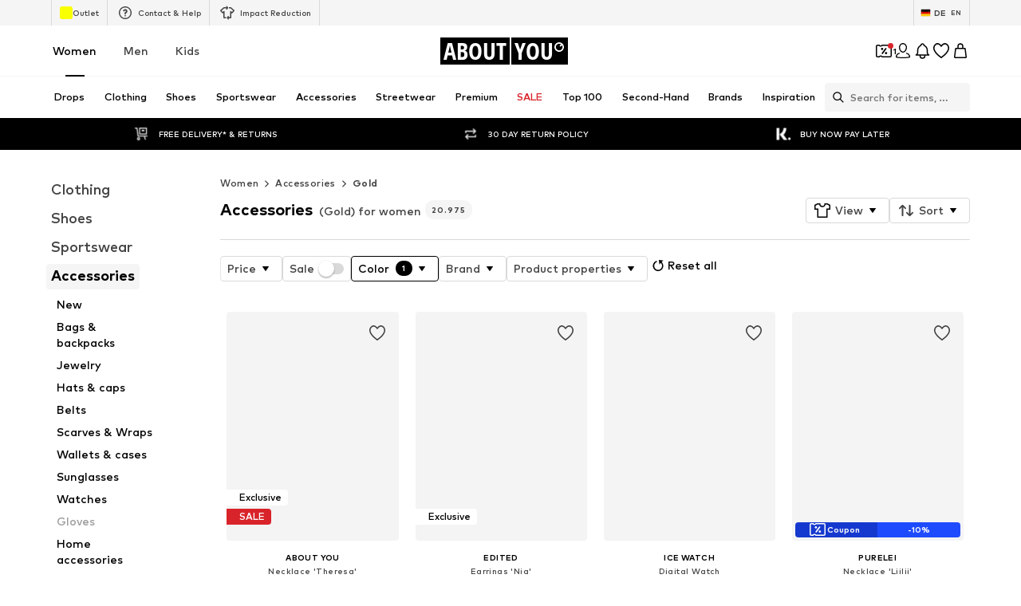

--- FILE ---
content_type: application/javascript
request_url: https://assets.aboutstatic.com/assets/RecommendationsLane-eWZ9uMBp.js
body_size: 5727
content:
const __vite__mapDeps=(i,m=__vite__mapDeps,d=(m.f||(m.f=[typeof window !== 'undefined' ? window.setClientPublicPath("assets/service.grpc-aA4IXFN0.js") : "/assets/service.grpc-aA4IXFN0.js",typeof window !== 'undefined' ? window.setClientPublicPath("assets/index-DX2J4prT.js") : "/assets/index-DX2J4prT.js",typeof window !== 'undefined' ? window.setClientPublicPath("assets/colors-BkBWQweC.js") : "/assets/colors-BkBWQweC.js",typeof window !== 'undefined' ? window.setClientPublicPath("assets/minimal-BlzQyZvF.js") : "/assets/minimal-BlzQyZvF.js",typeof window !== 'undefined' ? window.setClientPublicPath("assets/coins_history_transaction-B-dF_hDA.js") : "/assets/coins_history_transaction-B-dF_hDA.js",typeof window !== 'undefined' ? window.setClientPublicPath("assets/sections-fe8NiswO.js") : "/assets/sections-fe8NiswO.js",typeof window !== 'undefined' ? window.setClientPublicPath("assets/navigation_section-rBZf9GPk.js") : "/assets/navigation_section-rBZf9GPk.js"])))=>i.map(i=>d[i]);
import{f_ as me,r as S,C as E,j as s,s as o,f$ as Z,es as he,de as ge,g0 as xe,O as Ie,aZ as _e,co as Se,I as R,Q as W,a3 as L,B as be,aH as Q,b7 as H,k as Y,ae as z,x as D,z as ee,b as fe,ah as ve,bn as ye,a as N,bW as ke,a1 as se,H as te,K as ne,J as je,D as Be,a9 as Pe,aJ as $e,aU as Ae,bd as Ce,cg as Le}from"./index-DX2J4prT.js";import{E as O,T as re}from"./SizeAdvisorWidget-zydKEaS5.js";import{u as He}from"./useTilesSlider-Dksdik-f.js";import{H as we}from"./HorizontalList-B63SdEz2.js";import{i as U,a as Te}from"./FullWidthImage-AJd8hRWL.js";import{B as G}from"./BrandLogo-D-_xz9b-.js";import{H as Fe,F as Re,S as We,V as Ee}from"./FollowBrand-Do-l9mlC.js";import{A as ze}from"./AdditionalTile-D1c1MRB2.js";import{a as ae}from"./ProductStreamStructureMarkup-BP6PuiNF.js";import{a as De}from"./InteractiveProductTile-CFJK6tSP.js";import{v as Ne}from"./Sizes.eager-B2dNfTsJ.js";import{F as Oe}from"./FadeTransition-Z3kIPfTk.js";const Ge=({ratio:e,src:t})=>{const{srcSet:n}=me({breakpoints:U,ratio:e,src:t,widths:Te.slice(0,U.length)});return n.split(", ")[0].split(" ")[0]},oe=({className:e,imageUrl:t,linearGradient:n="",color:r,blur:a,scale:p})=>{const l=Ge({ratio:"1:1",src:t!=null?t:""}),d=S.useMemo(()=>r||(t?void 0:E["Fill.Black"]),[r,t]);return s.jsx(Je,{className:e,$imageUrl:t?l:"",$linearGradient:n,$color:d,$blur:a,$scale:p})},Ve=()=>e=>[`${e.$linearGradient}`,`url(${e.$imageUrl})`].filter(t=>t!=="").join(" "),qe=()=>e=>e.$color?e.$color:"",Me=()=>e=>e.$blur?`blur(${e.$blur}px)`:"",Ue=()=>e=>`${e.$scale}`,Je=o("div")({name:"Wrapper",class:"ws8nke7",propsAsIs:!1,vars:{"ws8nke7-0":[Ve()],"ws8nke7-1":[qe()],"ws8nke7-2":[Me()],"ws8nke7-3":[Ue()]}}),Ke=e=>s.jsx(Ze,{...e,disableProductGalleryMode:!0}),Xe=()=>De,Ze=o(Xe())({name:"StyledInteractiveProductTileBase",class:"saemg2",propsAsIs:!0}),Qe=e=>()=>{var n;return{GA4:{...e,event:"component",context:"",abtest_flag:!1,event_scope:"long",object_context:"",page_type_id:(n=e.page_type_id)!=null?n:""}}},J=new Set,Ye=({children:e,horizontalPosition:t,promotion:n,streamPosition:r,trackingKey:a,...p})=>{const l=Z({promotion:n,streamPosition:r,horizontalPosition:t}),d=i=>{l(i),i==="impression"&&J.add(a)};return s.jsx(he,{triggerOnce:!0,track:d,trackingKey:a,disabled:J.has(a),...p,children:e})},es=({promotion:e,streamPosition:t,horizontalPosition:n})=>Z({promotion:e,streamPosition:t,horizontalPosition:n}),ie=()=>{const{TrackingClient:e}=ge(),{type:t}=xe();return S.useCallback(({page_type_id:n="",sponsored:r=!1,...a})=>{e.track(Qe({page_type:t,page_type_id:n,sponsored:r,...a}))},[e,t])},ss=({activeBrandIndex:e,brands:t,onClick:n,onBrandClick:r,onBrandMouseDown:a,isPaused:p,allBrandsUrl:l})=>{const{t:d}=Ie(),{scrollWrapperRef:i,next:u,prev:g,isNextActive:c,isPrevActive:_,scrollToSlide:x}=He();S.useEffect(()=>{_e(()=>{x(e,{centered:!0})})},[e,x]);const{ref:b,inView:y}=Se();return s.jsxs(ts,{onClick:n,onTouchStart:n,"data-testid":"heroBrandsList",ref:b,children:[_&&s.jsx(is,{onClick:()=>g(),"aria-label":d("Go to the previous slide"),size:"sm",round:!0,children:s.jsx(R,{size:"XS",asset:W.ArrowLeft})}),s.jsxs(rs,{ref:i,children:[t.map((m,I)=>{const f=I===e,v=f?m.lightLogo:m.darkLogo;return s.jsxs(le,{"data-testid":`heroBrandsListItem-${I}`,onClick:()=>r(I),onMouseDown:()=>a(I),onTouchStart:()=>a(I),"data-active":f&&y,children:[s.jsx(us,{imageUrl:m.image.url,blur:20,scale:4}),s.jsx(ms,{name:m.fallbackLabel,image:v,showTooltip:!1,maxHeight:"100%"}),f&&!p&&s.jsx(hs,{"data-testid":`heroBrandsProgressBar-${I}`})]},m.id)}),l&&s.jsx(xs,{"data-testid":"heroBrandsList-ToAllBrands",children:s.jsxs(L,{"aria-label":d("All brands"),to:l,children:[d("all"),s.jsx(R,{asset:W.ArrowRight,fill:E["Fill.White"]})]})})]}),c&&s.jsx(ls,{onClick:()=>u(),"aria-label":d("Go to the next slide"),size:"sm",round:!0,children:s.jsx(R,{size:"XS",asset:W.ArrowRight})})]})},ts=o("div")({name:"Wrapper",class:"wb2fwi9",propsAsIs:!1}),ns=()=>we,rs=o(ns())({name:"StyledHorizontalList",class:"s4w42s",propsAsIs:!0}),as=()=>be,ce=o(as())({name:"StyledCircleButton",class:"sn9ecgc",propsAsIs:!0}),os=()=>ce,is=o(os())({name:"PrevCircleButton",class:"pc2shy8",propsAsIs:!0}),cs=()=>ce,ls=o(cs())({name:"NextCircleButton",class:"n9z2kb7",propsAsIs:!0}),ds=()=>oe,us=o(ds())({name:"StyledBlurryBackground",class:"s10gisa8",propsAsIs:!0}),le=o("div")({name:"BrandWrapper",class:"b333szd",propsAsIs:!1}),ps=()=>G,ms=o(ps())({name:"BrandTile",class:"b12awy6s",propsAsIs:!0}),hs=o("div")({name:"ProgressBar",class:"pzy65tg",propsAsIs:!1}),gs=()=>le,xs=o(gs())({name:"ToAllBrands",class:"thfye8",propsAsIs:!0}),V=e=>Q.useMemo(()=>{if(!e)return{linkWithoutFirstProductIds:void 0,fullLink:void 0};const[t,n]=e.split("?"),r=new URLSearchParams(n);return r.delete("firstProductId"),{linkWithoutFirstProductIds:t+"?"+r.toString(),fullLink:e}},[e]),Is=({image:e,brandLogo:t,brandName:n,cta:r,onClick:a})=>{const{device:p}=H(),l=p==="desktop"?"2.1:1":"1:1.33",d=e.aspectRatio?`${e.aspectRatio.width}:${e.aspectRatio.height}`:l;return s.jsxs(_s,{"data-testid":"heroContentEmpty",onClick:a,children:[e.url&&s.jsx(bs,{ratio:d,src:e.url,breakpoints:[],loading:"eager",importance:"high"}),s.jsxs(ys,{children:[s.jsx(vs,{name:n,image:t,maxWidth:p==="desktop"?"20%":"50%",showTooltip:!1}),s.jsx(js,{to:r.url,children:r.label})]})]})},_s=o("div")({name:"Wrapper",class:"w1cp7sds",propsAsIs:!1}),Ss=()=>Y,bs=o(Ss())({name:"Background",class:"b133vyli",propsAsIs:!0}),fs=()=>G,vs=o(fs())({name:"StyledBrandLogo",class:"s74ipz1",propsAsIs:!0}),ys=o("div")({name:"Content",class:"c1d07tn6",propsAsIs:!1}),ks=()=>L,js=o(ks())({name:"CTA",class:"c1dbik9c",propsAsIs:!0}),Bs=e=>{const t=S.useRef(new Set);return{onProductImpressionTracked:a=>{t.current.add(`${e}-${a}`)},shouldDisableTrackProductImpression:a=>t.current.has(`${e}-${a}`)}},Ps=({activeBrandIndex:e,brand:t,discoverMore:n,header:r,onAddToBasketCtaClick:a,onClick:p,onProductListSwipe:l,products:d,promotionTracker:i,streamPosition:u,uniqueKey:g,trackComponentConfig:c})=>{const{device:_}=H(),x=z(),b=D(),y=ie(),m=es({promotion:{source:ee.Brand,promotionTracker:i?{...i,destination:d.link.url}:void 0},streamPosition:u,horizontalPosition:e}),I=()=>{p(),l==null||l()},{isActive:f}=fe("ab_price_display_overhaul_v2"),v=h=>{y({action:"click",content_type:"button",name:"add_to_basket_product_tile",object_type:"product",object_id:h.product.id,location_id:c.location_id,page_type_id:c.page_type_id,creative_name:i.creativeName,sponsored:i.creativeName==="ad",promotion_id:i.promotionId}),a==null||a({productId:h.product.id})},{shouldDisableTrackProductImpression:B,onProductImpressionTracked:$}=Bs(g),{linkWithoutFirstProductIds:k,fullLink:P}=V(d.link.url),j=h=>{m("click"),P&&P!==k&&(h.preventDefault(),x.push(P))},w=S.useMemo(()=>{const h=d.products.map((A,T)=>{const F=_==="desktop"?{ProductTileComponent:Ke,onClickAddCta:v,onMouseEnter:p}:{ProductTileComponent:Ts};return s.jsx(ae,{tile:{...A,colors:[]},streamPosition:u,disableTracking:B(A.productId),onImpressionTracked:()=>$(A.productId),trackingData:{...i,recoType:i.locationId,rowIndexInSection:e},promotionId:i.creativeName==="ad"?i.promotionId:void 0,...F},T)});return h.push(s.jsx(Hs,{image:n.coverImage,brand:{name:t.name,logo:r.darkLogo},label:n.headline,href:k||d.link.url,onClick:j},d.products.length)),h},[d,k,j]);return s.jsx($s,{onClick:b(i.locationId),children:s.jsx(Cs,{uniqueKey:`heroBrandsSliderContent_${t.id}`,type:"slider",disableHeaderControl:!0,navButtonsZIndex:2,hideSideButtons:_==="mobile",slideCount:1.7,slideCountSmall:2.5,slideCountMedium:f?3:2.5,slideCountLarge:3,onIndexChange:I,children:w})})},$s=o("div")({name:"ProductsList",class:"pl4ux30",propsAsIs:!1}),As=()=>O,Cs=o(As())({name:"StyledEntityList",class:"s6xzzuk",propsAsIs:!0}),Ls=()=>ze,Hs=o(Ls())({name:"StyledAdditionalTile",class:"sq6opv2",propsAsIs:!0}),ws=()=>Fe,Ts=o(ws())({name:"StyledHeroElementSliderProductTile",class:"ssm2mpr",propsAsIs:!0}),de=({activeBrandIndex:e,brand:t,discoverMore:n,header:r,image:a,onAddToBasketCtaClick:p,onClick:l,onProductListSwipe:d,products:i,promotionTracker:u,streamPosition:g,uniqueKey:c,trackComponentConfig:_,sponsored:x})=>{const{device:b}=H(),{onSponsoredClick:y}=ve(),m=D(),I=z(),{linkWithoutFirstProductIds:f,fullLink:v}=V(i.link.url),B=j=>{m(u.locationId),v&&v!==f&&(j.preventDefault(),I.push(v))};if(!i.products.length)return s.jsx(Is,{image:a,brandLogo:r.lightLogo,brandName:r.fallbackLabel,cta:{label:n.headline,url:i.link.url},onClick:l});const $=`${c}-${t.id}`,k=j=>{l(),y({e:j,promotionId:u.promotionId})},P=b==="mobile"?Fs:Q.Fragment;return s.jsxs(s.Fragment,{children:[s.jsx(Gs,{iconPosition:b==="desktop"?"left":"right",brand:{...t,path:i.link.url},onClick:l,promotionTracker:x?u:void 0}),s.jsx(Vs,{children:s.jsx(Ms,{iconPosition:"left",color:"White",label:x==null?void 0:x.label,onClick:k,skipRenderingText:!x})}),s.jsxs(P,{children:[s.jsx(Ws,{promotion:{source:ee.Brand,promotionTracker:u?{...u,destination:i.link.url}:void 0,isSponsored:!!x},trackingKey:$,streamPosition:g,horizontalPosition:e,children:s.jsx(ye,{mounted:!0,duration:200,delay:250,children:s.jsx(zs,{onClick:B,to:f||i.link.url,"aria-label":n.headline,children:s.jsx(Ns,{name:r==null?void 0:r.fallbackLabel,image:r==null?void 0:r.lightLogo,maxWidth:"40%",maxHeight:"60px",showTooltip:!1})})})}),s.jsx(Ps,{activeBrandIndex:e,brand:t,discoverMore:n,header:r,image:a,onAddToBasketCtaClick:p,onClick:l,onProductListSwipe:d,products:i,promotionTracker:u,streamPosition:g,uniqueKey:c,trackComponentConfig:_})]})]})},Fs=o("div")({name:"Container",class:"cwdjdw3",propsAsIs:!1}),Rs=()=>Ye,Ws=o(Rs())({name:"StyledTrackPromotions",class:"s4d2znb",propsAsIs:!0}),Es=()=>L,zs=o(Es())({name:"BrandLogoWrapper",class:"b5df0qz",propsAsIs:!0}),Ds=()=>G,Ns=o(Ds())({name:"StyledBrandLogo",class:"si467ey",propsAsIs:!0}),Os=()=>Re,Gs=o(Os())({name:"StyledFollowBrand",class:"s19r8se4",propsAsIs:!0}),Vs=o("div")({name:"SponsoredWrapper",class:"s7qoqip",propsAsIs:!1}),qs=()=>We,Ms=o(qs())({name:"StyledSponsored",class:"sbyoklj",propsAsIs:!0}),Us=()=>N(()=>import("./service.grpc-aA4IXFN0.js"),__vite__mapDeps([0,1,2,3,4,5,6]),import.meta.url).then(e=>e.HubPageService_Stream);Us.method="aysa_api.services.hub_page.HubPageService/Stream";const Js=()=>N(()=>import("./service.grpc-aA4IXFN0.js"),__vite__mapDeps([0,1,2,3,4,5,6]),import.meta.url).then(e=>e.HubPageService_Metadata);Js.method="aysa_api.services.hub_page.HubPageService/Metadata";const q=()=>N(()=>import("./service.grpc-aA4IXFN0.js"),__vite__mapDeps([0,1,2,3,4,5,6]),import.meta.url).then(e=>e.HubPageService_HeroBrandElement);q.method="aysa_api.services.hub_page.HubPageService/HeroBrandElement";const ue=()=>{const t=ke().split("/");return t[t.length-1]},Ks=e=>{const t=se(),n=te(),r=ne(),a=ue();return je(q,{session:t,targetGroup:n,hub:a,deferred:e,reductionsState:r})},Xs=({deferred:e,discoverMore:t,...n})=>s.jsx(Be,{request:Ks(e),Loading:()=>null,Error:null,View:de,viewProps:{discoverMore:t,...n}}),Zs=({content:e,discoverMore:t,...n})=>e?(e==null?void 0:e.$case)==="products"?s.jsx(de,{products:e.products,discoverMore:t,...n}):s.jsx(Xs,{deferred:e.deferred,discoverMore:t,...n}):null,Qs=({activeBrandIndex:e,brand:t,className:n,content:r,coverPortraitImage:a,coverLandscapeImage:p,coverPortraitVideo:l,coverLandscapeVideo:d,discoverMore:i,header:u,onAddToBasketCtaClick:g,onClick:c,promotionTracker:_,streamPosition:x,trackProductListSwipeEvent:b=!1,uniqueKey:y,trackComponentConfig:m,sponsored:I})=>{const{device:f}=H(),v=z(),B=Ne(),$=Pe(),k=(r==null?void 0:r.$case)==="products"?r.products.link.url:void 0,{linkWithoutFirstProductIds:P,fullLink:j}=V(k),w=C=>{j&&j!==P&&(C.preventDefault(),v.push(j))},[h,A]=f==="desktop"?[a,l]:[p,d],T=f==="desktop"?"3:3.5":"3:1",F=h!=null&&h.aspectRatio?`${h.aspectRatio.width}:${h.aspectRatio.height}`:T,pe=()=>{var C;b&&B({sponsored:!1,name:"product_lane_swipe",locationId:(C=_.locationId)!=null?C:"",sortingChannel:"",itemId:NaN,..._.creativeName==="ad"&&{creativeName:"ad",promotionId:_.promotionId}})},M=s.jsx(it,{$useFallbackBackgroundColor:!h.url,video:A,image:h.url?s.jsx(Y,{importance:"high",loading:"eager",src:h.url,alt:h.description,ratio:F,widths:[400,800,1e3],breakpoints:[{columns:f==="desktop"?2:1}]}):null});return s.jsx(st,{onClick:c,className:n,children:s.jsxs(tt,{children:[k?s.jsx(et,{to:P||k,"aria-label":$(k),onClick:w,children:M}):s.jsx(s.Fragment,{children:M}),s.jsx(oe,{imageUrl:h==null?void 0:h.url,blur:30,scale:4}),s.jsx(Zs,{content:r,image:h,header:u,brand:t,discoverMore:i,onClick:c,onAddToBasketCtaClick:g,promotionTracker:_,streamPosition:x,activeBrandIndex:e,onProductListSwipe:pe,uniqueKey:y,trackComponentConfig:m,sponsored:I})]})})},Ys=()=>L,et=o(Ys())({name:"TargetLink",class:"tdu0zvg",propsAsIs:!0}),st=o("div")({name:"Wrapper",class:"w1d5owon",propsAsIs:!1}),tt=o("div")({name:"ContentWrapper",class:"c15ngz33",propsAsIs:!1}),nt=()=>Ee,rt=()=>e=>e.$useFallbackBackgroundColor?E.Black:"transparent",at=()=>e=>e.$useFallbackBackgroundColor?"180px":0,ot=()=>e=>e.$useFallbackBackgroundColor?"30vh":0,it=o(nt())({name:"StyledVideoOrFallbackImage",class:"s1s17aks",propsAsIs:!0,vars:{"s1s17aks-0":[rt()],"s1s17aks-1":[at()],"s1s17aks-2":[ot()]}}),ct=e=>{const t=$e(q),n=se(),r=te(),a=ne(),p=ue();return S.useCallback(l=>{var i,u,g;if(((u=(i=e[l])==null?void 0:i.content)==null?void 0:u.$case)!=="deferred")return;const d=((g=e[l])==null?void 0:g.content).deferred;t({session:n,targetGroup:r,hub:p,deferred:d,reductionsState:a})},[e,t,p,a,n,r])},K=5,lt=e=>{const t=`heroBrandsSlider_${e.map(m=>m.brand.id).join("")}`,n=ct(e),r=S.useRef(void 0),a=S.useRef(void 0),[p,l]=S.useState(!1),[d,i]=S.useState(p),[u,g]=Ae(0,{uniqueKey:t}),{ref:c}=Ce(m=>{if(clearTimeout(r.current),!m){b(),l(!1);return}p||x()},{rootMargin:"0px -40px",threshold:.4}),_=m=>{S.startTransition(()=>{g(m)})},x=()=>{const m=u+1===e.length?0:u+1;r.current=setTimeout(()=>{p||_(m)},K*1e3),a.current=setTimeout(()=>{n(m)},K/2*1e3),S.startTransition(()=>{i(!1)})},b=S.useCallback(()=>{clearTimeout(r.current),clearTimeout(a.current),r.current=void 0,a.current=void 0,S.startTransition(()=>{i(!0)})},[]),y=()=>{b(),l(!0)};return{activeBrandIndex:u,activeBrand:e[u],changeSlide:_,paused:d,pauseTimer:y,preloadBrandContent:n,ref:c,uniqueKey:t}},dt=800,Ft=({topline:e,headline:t,elements:n,streamPosition:r,onAddToBasketCtaClick:a,allBrandsUrl:p,trackProductListSwipeEvent:l,className:d,trackComponentConfig:i})=>{const{activeBrand:u,activeBrandIndex:g,changeSlide:c,paused:_,pauseTimer:x,preloadBrandContent:b,ref:y,uniqueKey:m}=lt(n);return s.jsxs(gt,{className:d,pullEnd:!0,ref:y,"data-testid":"heroBrandsSlider",children:[s.jsx(St,{headline:t,subline:e}),s.jsx(ss,{onClick:x,onBrandClick:c,onBrandMouseDown:b,activeBrandIndex:g,brands:n.map(I=>({...I.brand,...I.header,image:I.coverLandscapeImage.url?I.coverLandscapeImage:I.coverPortraitImage})),isPaused:_,allBrandsUrl:p}),s.jsx(ut,{children:s.jsx(It,{duration:dt,uniqueKey:`hero-brands-${r}-${g}`,children:s.jsx(mt,{streamPosition:r,onClick:x,onAddToBasketCtaClick:a,activeBrandIndex:g,trackProductListSwipeEvent:l,uniqueKey:m,trackComponentConfig:i,sponsored:u.sponsored,...u})})})]})},ut=o("div")({name:"HeroContentWrapper",class:"h25nwkj",propsAsIs:!1}),pt=()=>Qs,mt=o(pt())({name:"StyledHeroContent",class:"s10otufr",propsAsIs:!0}),ht=()=>Le,gt=o(ht())({name:"Wrapper",class:"wxmn64g",propsAsIs:!0}),xt=()=>Oe,It=o(xt())({name:"StyledFadeTransition",class:"s1vet0k0",propsAsIs:!0}),_t=()=>re,St=o(_t())({name:"StyledTextBanner",class:"s74ykq3",propsAsIs:!0}),Rt=({"data-testid":e,className:t,uniqueKey:n,type:r,headline:a,topline:p,products:l,ProductTileComponent:d=ae,AdditionalTile:i,onAddToBasketCtaClick:u,streamPosition:g,promotionTracker:c,trackComponentConfig:_,...x})=>{const b=ie(),y=D(),m=()=>{c&&y(c.locationId)()},I=v=>{b({action:"click",content_type:"button",name:"add_to_basket_product_tile",object_type:"product",object_id:v.product.id,location_id:_.location_id,page_type_id:_.page_type_id,creative_name:c==null?void 0:c.creativeName,sponsored:(c==null?void 0:c.creativeName)==="ad",promotion_id:c==null?void 0:c.promotionId}),u==null||u({productId:v.product.id})},f=S.useMemo(()=>{const v=l.map(B=>s.jsx(d,{trackingData:{sectionIndex:g,recoType:c==null?void 0:c.promotionName,promotionId:c==null?void 0:c.promotionId,creativeName:c==null?void 0:c.creativeName},tile:B,onClickAddCta:u?I:void 0,streamPosition:g},B.productId));return i&&v.push(s.jsx(S.Fragment,{children:i},l.length)),v},[l]);return s.jsx("div",{className:t,onClick:m,children:r==="grid"?s.jsxs(s.Fragment,{children:[s.jsx(X,{headline:a,subline:p}),s.jsx(O,{type:"grid",columns:{small:2,medium:2,large:3},testId:e,uniqueKey:n,children:f})]}):s.jsx(vt,{testId:e,type:"slider",hideSideButtons:!0,disableHeaderControl:!0,title:s.jsx(X,{headline:a,subline:p}),slideCount:2.2,slideCountSmall:2.5,slideCountMedium:4,slideCountLarge:5,uniqueKey:n,...x,children:f})})},bt=()=>re,X=o(bt())({name:"StyledTextBanner",class:"soxz1u3",propsAsIs:!0}),ft=()=>O,vt=o(ft())({name:"StyledEntityList",class:"sde7mgq",propsAsIs:!0});export{oe as B,Js as H,Rt as R,Us as a,Ft as b,Ge as c,V as d,ue as u};
//# sourceMappingURL=RecommendationsLane-eWZ9uMBp.js.map


--- FILE ---
content_type: application/javascript
request_url: https://assets.aboutstatic.com/assets/CouponWalletLoading-BK1tl-dX.js
body_size: -19
content:
import{j as e,s as a,_ as d,S as o,W as p,C as r}from"./index-DX2J4prT.js";const j=({text:t,className:n,"data-testid":i})=>e.jsx(c,{"data-testid":i,className:n,dangerouslySetInnerHTML:{__html:t}}),c=a("span")({name:"StyledText",class:"s11s3afa",propsAsIs:!1}),x=typeof window<"u"?window.setClientPublicPath("assets/couponWalletBackground-C_2hzBea.svg"):"/assets/couponWalletBackground-C_2hzBea.svg",w=({isHighTierLoading:t})=>e.jsx(l,{children:e.jsxs(h,{$isHighTierLoading:t,children:[e.jsxs(g,{children:[e.jsx(u,{$height:"42px",$width:"42px"}),e.jsx(o,{$height:"20px",$width:"50%"}),e.jsx(o,{$height:"54px",$width:"100%"})]}),e.jsx(s,{}),e.jsx(s,{}),e.jsx(s,{}),e.jsx(s,{}),e.jsx(s,{}),e.jsx(s,{})]})}),l=d.div.withConfig({componentId:"sc-936edded-0"})(["height:100%;overflow:auto;"]),h=d.div.withConfig({componentId:"sc-936edded-1"})(["padding:24px 16px 100px;",""],({$isHighTierLoading:t})=>!t&&p(["background:",";background-image:url(",");"],r.White,x)),g=d.div.withConfig({componentId:"sc-936edded-2"})(["display:flex;align-items:center;flex-direction:column;padding:8px 8px 16px 8px;width:100%;"]),u=d(o).withConfig({componentId:"sc-936edded-3"})(["border-radius:50%;"]),s=d(o).attrs({$height:"164px",$width:"100%"}).withConfig({componentId:"sc-936edded-4"})(["border-radius:16px;"]);export{w as C,j as D,x as c};
//# sourceMappingURL=CouponWalletLoading-BK1tl-dX.js.map


--- FILE ---
content_type: application/javascript
request_url: https://assets.aboutstatic.com/assets/getCategoryTreeNavigationMock-BjMpoMN4.js
body_size: 325
content:
import{O as d,j as e,s as t,B as g,gS as u,Q as f,I as p}from"./index-DX2J4prT.js";const y=({iconType:a="arrowBack",iconSize:i})=>e.jsx(h,{asset:a==="arrowBack"?u.Back:f.Close,"data-testid":"backButtonIcon",size:i}),x=({href:a,onClick:i,className:o,testId:n="backButton",considerScrollTopAnchor:l,iconType:r,iconSize:s,showAsButton:c=!1})=>{const{t:b}=d();return e.jsx(C,{className:o,"data-testid":n,onClick:i,"aria-label":b("Navigate back"),variant:"secondary",round:!0,href:a,considerScrollTopAnchor:l,size:"sm","data-show-as-button":c,children:e.jsx(y,{iconType:r,iconSize:s})})},m=()=>g,C=t(m())({name:"StyledButton",class:"s2ft3nn",propsAsIs:!0}),S=()=>p,h=t(S())({name:"StyledIcon",class:"speq261",propsAsIs:!0}),k={categoryTree:[{category:{id:20236,name:"Abiti",path:"/c/donna/abbigliamento/abiti-20236",targetGroup:1,isHidden:!1,isSale:0,isLeafCategory:!1,isRootCategory:!1},children:[{category:{id:22794,name:"Abiti estivi",path:"/c/donna/abbigliamento/abiti/abiti-estivi-22794",targetGroup:1,isHidden:!1,isSale:0,isLeafCategory:!0,isRootCategory:!1},children:[],active:!1,current:!1,badges:[],link:{url:"/c/donna/abbigliamento/abiti/abiti-estivi-22794?couponEligibilitySet=112673",external:!1},productCount:124},{category:{id:20423,name:"Abiti da sera",path:"/c/donna/abbigliamento/abiti/abiti-da-sera-20423",targetGroup:1,isHidden:!1,isSale:0,isLeafCategory:!0,isRootCategory:!1},children:[],active:!1,current:!1,badges:[],link:{url:"/c/donna/abbigliamento/abiti/abiti-da-sera-20423?couponEligibilitySet=112673",external:!1},productCount:33},{category:{id:23918,name:"Abiti da cocktail",path:"/c/donna/abbigliamento/abiti/abiti-da-cocktail-23918",targetGroup:1,isHidden:!1,isSale:0,isLeafCategory:!0,isRootCategory:!1},children:[],active:!1,current:!1,badges:[],link:{url:"/c/donna/abbigliamento/abiti/abiti-da-cocktail-23918?couponEligibilitySet=112673",external:!1},productCount:42},{category:{id:20427,name:"Abiti camicia",path:"/c/donna/abbigliamento/abiti/abiti-camicia-20427",targetGroup:1,isHidden:!1,isSale:0,isLeafCategory:!0,isRootCategory:!1},children:[],active:!1,current:!1,badges:[],link:{url:"/c/donna/abbigliamento/abiti/abiti-camicia-20427?couponEligibilitySet=112673",external:!1},productCount:190},{category:{id:101137,name:"Abiti lunghi",path:"/c/donna/abbigliamento/abiti/abiti-lunghi-101137",targetGroup:1,isHidden:!1,isSale:0,isLeafCategory:!0,isRootCategory:!1},children:[],active:!1,current:!1,badges:[],link:{url:"/c/donna/abbigliamento/abiti/abiti-lunghi-101137?couponEligibilitySet=112673",external:!1},productCount:154},{category:{id:92273,name:"Abiti midi",path:"/c/donna/abbigliamento/abiti/abiti-midi-92273",targetGroup:1,isHidden:!1,isSale:0,isLeafCategory:!0,isRootCategory:!1},children:[],active:!1,current:!1,badges:[],link:{url:"/c/donna/abbigliamento/abiti/abiti-midi-92273?couponEligibilitySet=112673",external:!1},productCount:106},{category:{id:20443,name:"Abiti corti",path:"/c/donna/abbigliamento/abiti/abiti-corti-20443",targetGroup:1,isHidden:!1,isSale:0,isLeafCategory:!0,isRootCategory:!1},children:[],active:!1,current:!1,badges:[],link:{url:"/c/donna/abbigliamento/abiti/abiti-corti-20443?couponEligibilitySet=112673",external:!1},productCount:509},{category:{id:101138,name:"Abiti di jeans",path:"/c/donna/abbigliamento/abiti/abiti-di-jeans-101138",targetGroup:1,isHidden:!1,isSale:0,isLeafCategory:!0,isRootCategory:!1},children:[],active:!1,current:!1,badges:[],link:{url:"/c/donna/abbigliamento/abiti/abiti-di-jeans-101138?couponEligibilitySet=112673",external:!1},productCount:22},{category:{id:20440,name:"Abiti in jersey",path:"/c/donna/abbigliamento/abiti/abiti-in-jersey-20440",targetGroup:1,isHidden:!1,isSale:0,isLeafCategory:!0,isRootCategory:!1},children:[],active:!1,current:!1,badges:[],link:{url:"/c/donna/abbigliamento/abiti/abiti-in-jersey-20440?couponEligibilitySet=112673",external:!1},productCount:47},{category:{id:101140,name:"Abiti di pizzo",path:"/c/donna/abbigliamento/abiti/abiti-di-pizzo-101140",targetGroup:1,isHidden:!1,isSale:0,isLeafCategory:!0,isRootCategory:!1},children:[],active:!1,current:!1,badges:[],link:{url:"/c/donna/abbigliamento/abiti/abiti-di-pizzo-101140?couponEligibilitySet=112673",external:!1},productCount:18},{category:{id:20437,name:"Tubini",path:"/c/donna/abbigliamento/abiti/tubini-20437",targetGroup:1,isHidden:!1,isSale:0,isLeafCategory:!0,isRootCategory:!1},children:[],active:!1,current:!1,badges:[],link:{url:"/c/donna/abbigliamento/abiti/tubini-20437?couponEligibilitySet=112673",external:!1},productCount:24},{category:{id:231862,name:"Abiti da mare",path:"/c/donna/abbigliamento/abiti/abiti-da-mare-231862",targetGroup:1,isHidden:!1,isSale:0,isLeafCategory:!0,isRootCategory:!1},children:[],active:!1,current:!1,badges:[],link:{url:"/c/donna/abbigliamento/abiti/abiti-da-mare-231862?couponEligibilitySet=112673",external:!1},productCount:90},{category:{id:20453,name:"Abiti in maglia",path:"/c/donna/abbigliamento/abiti/abiti-in-maglia-20453",targetGroup:1,isHidden:!1,isSale:0,isLeafCategory:!0,isRootCategory:!1},children:[],active:!1,current:!1,badges:[],link:{url:"/c/donna/abbigliamento/abiti/abiti-in-maglia-20453?couponEligibilitySet=112673",external:!1},productCount:54}],active:!0,current:!0,badges:[],link:{url:"/c/donna/abbigliamento/abiti-20236?couponEligibilitySet=112673",external:!1},productCount:1247}]},A=Object.freeze(Object.defineProperty({__proto__:null,getCategoryTreeNavigationMock:k},Symbol.toStringTag,{value:"Module"}));export{x as B,A as g};
//# sourceMappingURL=getCategoryTreeNavigationMock-BjMpoMN4.js.map


--- FILE ---
content_type: application/javascript
request_url: https://assets.aboutstatic.com/assets/sections-fe8NiswO.js
body_size: 2137
content:
import{bH as a,bL as u,ft as b,dc as p,bJ as c,ev as g,bK as i,dW as d,gf as P,gg as L,bI as l,gh as m,ih as H,gi as $,gj as R,bM as k,gk as A,aL as M,q as r,eM as w,eO as C}from"./index-DX2J4prT.js";import{h,D as _,a as O}from"./navigation_section-rBZf9GPk.js";import{c as S,A as q,z as T,t as B}from"./colors-BkBWQweC.js";const G=()=>({url:""}),f=(t,e)=>{const o=t.pos+e,n=G();for(;t.pos<o;){const s=t.uint32();switch(s>>>3){case 1:n.url=t.string();break;default:t.skipType(s&7);break}}return n},In=(t,e)=>(t.uint32(10).string(e.url),t),x=t=>{switch(t.int32()){case 0:return 0;case 1:return 1;case 2:return 2;default:return 0}},N=()=>({elements:[]}),Dn=(t,e)=>{const o=t.pos+e,n=N();for(;t.pos<o;){const s=t.uint32();switch(s>>>3){case 1:n.elements.push(Y(t,t.uint32()));break;default:t.skipType(s&7);break}}return n},V=()=>({image:i(),badge:[]}),y=(t,e)=>{const o=t.pos+e,n=V();for(;t.pos<o;){const s=t.uint32();switch(s>>>3){case 1:n.image=c(t,t.uint32());break;case 2:n.badge.push(O(t,t.uint32()));break;default:t.skipType(s&7);break}}return n},K=()=>({backgroundColor:T(),couponText:"",couponDiscount:"",endsAt:new Date,topline:"",headline:"",linkTarget:k(),productGallery:[],promotionTracker:u()}),z=(t,e)=>{const o=t.pos+e,n=K();for(;t.pos<o;){const s=t.uint32();switch(s>>>3){case 1:n.backgroundColor=S(t,t.uint32());break;case 2:n.coverSquareImage=c(t,t.uint32());break;case 3:n.couponText=t.string();break;case 4:n.couponDiscount=t.string();break;case 5:n.endsAt=B(r(t,t.uint32()));break;case 6:n.topline=t.string();break;case 7:n.headline=t.string();break;case 8:n.linkTarget=l(t,t.uint32());break;case 9:n.productGallery.push(y(t,t.uint32()));break;case 10:n.promotionTracker=a(t,t.uint32());break;case 11:n.couponSubline=t.string();break;default:t.skipType(s&7);break}}return n},j=()=>({backgroundColor:T(),campaignText:"",endsAt:new Date,showCountdown:!1,topline:"",headline:"",linkTarget:k(),productGallery:[],promotionTracker:u(),categoryLinks:[]}),F=(t,e)=>{const o=t.pos+e,n=j();for(;t.pos<o;){const s=t.uint32();switch(s>>>3){case 1:n.backgroundColor=S(t,t.uint32());break;case 2:n.campaignText=t.string();break;case 3:n.endsAt=B(r(t,t.uint32()));break;case 11:n.showCountdown=t.bool();break;case 4:n.topline=t.string();break;case 5:n.headline=t.string();break;case 6:n.linkTarget=l(t,t.uint32());break;case 7:n.productGallery.push(y(t,t.uint32()));break;case 8:n.promotionTracker=a(t,t.uint32());break;case 9:n.conditionText=t.string();break;case 10:n.categoryLinks.push(p(t,t.uint32()));break;default:t.skipType(s&7);break}}return n},U=()=>({coverSquareImage:i(),recommendationReason:"",topline:"",headline:"",linkTarget:k(),promotionTracker:u(),productGallery:[],coverLandscapeImage:i()}),J=(t,e)=>{const o=t.pos+e,n=U();for(;t.pos<o;){const s=t.uint32();switch(s>>>3){case 1:n.coverSquareImage=c(t,t.uint32());break;case 2:n.logoTransparentImage=c(t,t.uint32());break;case 3:n.recommendationReason=t.string();break;case 4:n.topline=t.string();break;case 5:n.headline=t.string();break;case 6:n.linkTarget=l(t,t.uint32());break;case 7:n.promotionTracker=a(t,t.uint32());break;case 8:n.productGallery.push(y(t,t.uint32()));break;case 9:n.sponsored=_(t,t.uint32());break;case 10:n.backgroundColor=S(t,t.uint32());break;case 11:n.coverLandscapeImage=c(t,t.uint32());break;case 12:n.coverPortraitImage=c(t,t.uint32());break;case 13:n.coverPortraitVideo=b(t,t.uint32());break;case 14:n.coverLandscapeVideo=b(t,t.uint32());break;default:t.skipType(s&7);break}}return n},W=()=>({coverSquareImage:i(),topline:"",headline:"",linkTarget:k(),promotionTracker:u(),coverLandscapeImage:i()}),Q=(t,e)=>{const o=t.pos+e,n=W();for(;t.pos<o;){const s=t.uint32();switch(s>>>3){case 1:n.coverSquareImage=c(t,t.uint32());break;case 2:n.logoTransparentImage=c(t,t.uint32());break;case 3:n.topline=t.string();break;case 4:n.headline=t.string();break;case 5:n.linkTarget=l(t,t.uint32());break;case 6:n.promotionTracker=a(t,t.uint32());break;case 7:n.coverLandscapeImage=c(t,t.uint32());break;default:t.skipType(s&7);break}}return n},X=()=>({}),Y=(t,e)=>{const o=t.pos+e,n=X();for(;t.pos<o;){const s=t.uint32();switch(s>>>3){case 1:n.type={$case:"campaign",campaign:F(t,t.uint32())};break;case 2:n.type={$case:"content",content:J(t,t.uint32())};break;case 3:n.type={$case:"highTierCoupon",highTierCoupon:z(t,t.uint32())};break;case 4:n.type={$case:"teaser",teaser:Q(t,t.uint32())};break;default:t.skipType(s&7);break}}return n},Z=()=>({topline:"",headline:"",elements:[]}),dn=(t,e)=>{const o=t.pos+e,n=Z();for(;t.pos<o;){const s=t.uint32();switch(s>>>3){case 1:n.topline=t.string();break;case 2:n.headline=t.string();break;case 3:n.elements.push(nt(t,t.uint32()));break;default:t.skipType(s&7);break}}return n},tt=()=>({brand:v(),header:E(),coverLandscapeImage:i(),coverPortraitImage:i(),discoverMore:I(),promotionTracker:u()}),nt=(t,e)=>{const o=t.pos+e,n=tt();for(;t.pos<o;){const s=t.uint32();switch(s>>>3){case 1:n.brand=ot(t,t.uint32());break;case 2:n.header=ct(t,t.uint32());break;case 3:n.coverLandscapeImage=c(t,t.uint32());break;case 8:n.coverPortraitImage=c(t,t.uint32());break;case 4:n.discoverMore=ut(t,t.uint32());break;case 7:n.promotionTracker=a(t,t.uint32());break;case 5:n.content={$case:"products",products:at(t,t.uint32())};break;case 6:n.content={$case:"deferred",deferred:f(t,t.uint32())};break;default:t.skipType(s&7);break}}return n},st=()=>({body:""}),et=(t,e)=>{const o=t.pos+e,n=st();for(;t.pos<o;){const s=t.uint32();switch(s>>>3){case 1:n.body=t.string();break;default:t.skipType(s&7);break}}return n},v=()=>({id:0,name:""}),ot=(t,e)=>{const o=t.pos+e,n=v();for(;t.pos<o;){const s=t.uint32();switch(s>>>3){case 1:n.id=t.int64().toNumber();break;case 2:n.name=t.string();break;default:t.skipType(s&7);break}}return n},E=()=>({fallbackLabel:""}),ct=(t,e)=>{const o=t.pos+e,n=E();for(;t.pos<o;){const s=t.uint32();switch(s>>>3){case 1:n.darkLogo=c(t,t.uint32());break;case 2:n.lightLogo=c(t,t.uint32());break;case 3:n.fallbackLabel=t.string();break;default:t.skipType(s&7);break}}return n},it=()=>({products:[],link:k()}),at=(t,e)=>{const o=t.pos+e,n=it();for(;t.pos<o;){const s=t.uint32();switch(s>>>3){case 1:n.products.push(h(t,t.uint32()));break;case 2:n.pill=t.string();break;case 3:n.link=l(t,t.uint32());break;case 4:n.info=et(t,t.uint32());break;default:t.skipType(s&7);break}}return n},I=()=>({headline:""}),ut=(t,e)=>{const o=t.pos+e,n=I();for(;t.pos<o;){const s=t.uint32();switch(s>>>3){case 1:n.coverImage=c(t,t.uint32());break;case 2:n.headline=t.string();break;default:t.skipType(s&7);break}}return n},lt=()=>({topline:"",headline:"",products:[],promotionTracker:u()}),Pn=(t,e)=>{const o=t.pos+e,n=lt();for(;t.pos<o;){const s=t.uint32();switch(s>>>3){case 1:n.topline=t.string();break;case 2:n.headline=t.string();break;case 3:n.products.push(h(t,t.uint32()));break;case 4:n.more=pt(t,t.uint32());break;case 5:n.promotionTracker=a(t,t.uint32());break;default:t.skipType(s&7);break}}return n},kt=()=>({}),pt=(t,e)=>{const o=t.pos+e,n=kt();for(;t.pos<o;){const s=t.uint32();switch(s>>>3){case 1:n.type={$case:"all",all:bt(t,t.uint32())};break;case 2:n.type={$case:"discover",discover:ht(t,t.uint32())};break;default:t.skipType(s&7);break}}return n},gt=()=>({coverImage:i(),headline:"",primaryCta:g()}),bt=(t,e)=>{const o=t.pos+e,n=gt();for(;t.pos<o;){const s=t.uint32();switch(s>>>3){case 1:n.coverImage=c(t,t.uint32());break;case 2:n.headline=t.string();break;case 3:n.primaryCta=p(t,t.uint32());break;case 4:n.secondaryCta=p(t,t.uint32());break;default:t.skipType(s&7);break}}return n},mt=()=>({coverImage:i(),primaryCta:g()}),ht=(t,e)=>{const o=t.pos+e,n=mt();for(;t.pos<o;){const s=t.uint32();switch(s>>>3){case 1:n.coverImage=c(t,t.uint32());break;case 3:n.primaryCta=p(t,t.uint32());break;default:t.skipType(s&7);break}}return n},St=()=>({coverImage:i(),headline:"",cta:g(),sectionTracker:C()}),Ln=(t,e)=>{const o=t.pos+e,n=St();for(;t.pos<o;){const s=t.uint32();switch(s>>>3){case 1:n.coverImage=c(t,t.uint32());break;case 2:n.headline=t.string();break;case 3:n.cta=p(t,t.uint32());break;case 4:n.sectionTracker=w(t,t.uint32());break;default:t.skipType(s&7);break}}return n},Tt=()=>({topline:"",headline:"",elements:[]}),Hn=(t,e)=>{const o=t.pos+e,n=Tt();for(;t.pos<o;){const s=t.uint32();switch(s>>>3){case 1:n.topline=t.string();break;case 2:n.headline=t.string();break;case 3:n.elements.push(rt(t,t.uint32()));break;default:t.skipType(s&7);break}}return n},yt=()=>({coverImage:i(),brandName:"",logo:i(),discoverMore:g(),promotionTracker:u()}),rt=(t,e)=>{const o=t.pos+e,n=yt();for(;t.pos<o;){const s=t.uint32();switch(s>>>3){case 1:n.coverImage=c(t,t.uint32());break;case 2:n.brandName=t.string();break;case 3:n.logo=c(t,t.uint32());break;case 4:n.discoverMore=p(t,t.uint32());break;case 5:n.promotionTracker=a(t,t.uint32());break;default:t.skipType(s&7);break}}return n},wt=()=>({coverImage:i(),topline:"",headline:"",cta:g(),promotionTracker:u()}),$n=(t,e)=>{const o=t.pos+e,n=wt();for(;t.pos<o;){const s=t.uint32();switch(s>>>3){case 1:n.coverImage=c(t,t.uint32());break;case 2:n.topline=t.string();break;case 3:n.headline=t.string();break;case 4:n.cta=p(t,t.uint32());break;case 5:n.promotionTracker=a(t,t.uint32());break;default:t.skipType(s&7);break}}return n},Ct=()=>({headline:"",subline:"",elements:[]}),Rn=(t,e)=>{const o=t.pos+e,n=Ct();for(;t.pos<o;){const s=t.uint32();switch(s>>>3){case 1:n.headline=t.string();break;case 2:n.subline=t.string();break;case 3:n.elements.push(Bt(t,t.uint32()));break;default:t.skipType(s&7);break}}return n},_t=()=>({}),Bt=(t,e)=>{const o=t.pos+e,n=_t();for(;t.pos<o;){const s=t.uint32();switch(s>>>3){case 1:n.type={$case:"idol",idol:vt(t,t.uint32())};break;default:t.skipType(s&7);break}}return n},ft=()=>({profileImage:i(),profileName:"",outfitBackground:i(),products:[],cta:g(),promotionTracker:u()}),vt=(t,e)=>{const o=t.pos+e,n=ft();for(;t.pos<o;){const s=t.uint32();switch(s>>>3){case 1:n.profileImage=c(t,t.uint32());break;case 2:n.profileName=t.string();break;case 3:n.outfitBackground=c(t,t.uint32());break;case 4:n.products.push(It(t,t.uint32()));break;case 5:n.cta=p(t,t.uint32());break;case 6:n.promotionTracker=a(t,t.uint32());break;case 7:n.profileVideo=b(t,t.uint32());break;default:t.skipType(s&7);break}}return n},Et=()=>({image:A(),link:k(),productTracker:R(),brandTracker:$(),priceTracker:H()}),It=(t,e)=>{const o=t.pos+e,n=Et();for(;t.pos<o;){const s=t.uint32();switch(s>>>3){case 1:n.image=m(t,t.uint32());break;case 2:n.link=l(t,t.uint32());break;case 3:n.productTracker=L(t,t.uint32());break;case 4:n.brandTracker=P(t,t.uint32());break;case 5:n.priceTracker=d(t,t.uint32());break;default:t.skipType(s&7);break}}return n},Dt=()=>({cover:i(),cta:g(),promotionTracker:u()}),An=(t,e)=>{const o=t.pos+e,n=Dt();for(;t.pos<o;){const s=t.uint32();switch(s>>>3){case 1:n.cover=c(t,t.uint32());break;case 2:n.cta=p(t,t.uint32());break;case 3:n.promotionTracker=a(t,t.uint32());break;case 4:n.linkedCategoryId=t.int64().toNumber();break;default:t.skipType(s&7);break}}return n},dt=()=>({headline:"",elements:[]}),Mn=(t,e)=>{const o=t.pos+e,n=dt();for(;t.pos<o;){const s=t.uint32();switch(s>>>3){case 1:n.topline=t.string();break;case 2:n.headline=t.string();break;case 3:n.elements.push(Lt(t,t.uint32()));break;case 4:n.icon=c(t,t.uint32());break;default:t.skipType(s&7);break}}return n},Pt=()=>({coverSquareImage:i(),link:g(),promotionTracker:u()}),Lt=(t,e)=>{const o=t.pos+e,n=Pt();for(;t.pos<o;){const s=t.uint32();switch(s>>>3){case 3:n.coverSquareImage=c(t,t.uint32());break;case 6:n.coverSquareVideo=b(t,t.uint32());break;case 4:n.link=p(t,t.uint32());break;case 5:n.promotionTracker=a(t,t.uint32());break;case 1:n.content={$case:"body",body:$t(t,t.uint32())};break;case 2:n.content={$case:"deferred",deferred:f(t,t.uint32())};break;default:t.skipType(s&7);break}}return n},Ht=()=>({images:[],productIds:[]}),$t=(t,e)=>{const o=t.pos+e,n=Ht();for(;t.pos<o;){const s=t.uint32();switch(s>>>3){case 1:n.images.push(m(t,t.uint32()));break;case 2:const D=t.uint32()+t.pos;for(;t.pos<D;)n.productIds.push(t.int64().toNumber());break;default:t.skipType(s&7);break}}return n},Rt=()=>({headline:"",elements:[]}),On=(t,e)=>{const o=t.pos+e,n=Rt();for(;t.pos<o;){const s=t.uint32();switch(s>>>3){case 1:n.topline=t.string();break;case 2:n.headline=t.string();break;case 3:n.elements.push(Mt(t,t.uint32()));break;case 4:n.icon=c(t,t.uint32());break;default:t.skipType(s&7);break}}return n},At=()=>({coverSquareImage:i(),link:g(),promotionTracker:u()}),Mt=(t,e)=>{const o=t.pos+e,n=At();for(;t.pos<o;){const s=t.uint32();switch(s>>>3){case 1:n.coverSquareImage=c(t,t.uint32());break;case 2:n.link=p(t,t.uint32());break;case 3:n.promotionTracker=a(t,t.uint32());break;case 4:n.logo=c(t,t.uint32());break;default:t.skipType(s&7);break}}return n},Ot=()=>({elements:[]}),qn=(t,e)=>{const o=t.pos+e,n=Ot();for(;t.pos<o;){const s=t.uint32();switch(s>>>3){case 1:n.elements.push(Gt(t,t.uint32()));break;case 2:n.headline=t.string();break;case 3:n.headlineIcon=c(t,t.uint32());break;default:t.skipType(s&7);break}}return n},qt=()=>({}),Gt=(t,e)=>{const o=t.pos+e,n=qt();for(;t.pos<o;){const s=t.uint32();switch(s>>>3){case 1:n.type={$case:"category",category:Nt(t,t.uint32())};break;case 2:n.type={$case:"brand",brand:Ut(t,t.uint32())};break;case 3:n.type={$case:"allDeals",allDeals:Wt(t,t.uint32())};break;case 4:n.type={$case:"allCouponItems",allCouponItems:Xt(t,t.uint32())};break;default:t.skipType(s&7);break}}return n},xt=()=>({headline:"",link:k(),hasDiscount:!1,promotionTracker:u()}),Nt=(t,e)=>{const o=t.pos+e,n=xt();for(;t.pos<o;){const s=t.uint32();switch(s>>>3){case 1:n.image=m(t,t.uint32());break;case 2:n.headline=t.string();break;case 3:n.link=l(t,t.uint32());break;case 4:n.hasDiscount=t.bool();break;case 5:n.promotionTracker=a(t,t.uint32());break;case 6:n.reductionType={$case:"discountReduction",discountReduction:jt(t,t.uint32())};break;case 7:n.reductionType={$case:"couponReduction",couponReduction:Kt(t,t.uint32())};break;default:t.skipType(s&7);break}}return n},Vt=()=>({}),Kt=(t,e)=>{const o=t.pos+e,n=Vt();for(;t.pos<o;){const s=t.uint32();switch(s>>>3){default:t.skipType(s&7);break}}return n},zt=()=>({}),jt=(t,e)=>{const o=t.pos+e,n=zt();for(;t.pos<o;){const s=t.uint32();switch(s>>>3){default:t.skipType(s&7);break}}return n},Ft=()=>({headline:"",link:k()}),Ut=(t,e)=>{const o=t.pos+e,n=Ft();for(;t.pos<o;){const s=t.uint32();switch(s>>>3){case 1:n.headline=t.string();break;case 2:n.link=l(t,t.uint32());break;default:t.skipType(s&7);break}}return n},Jt=()=>({headline:"",link:k()}),Wt=(t,e)=>{const o=t.pos+e,n=Jt();for(;t.pos<o;){const s=t.uint32();switch(s>>>3){case 1:n.headline=t.string();break;case 2:n.link=l(t,t.uint32());break;default:t.skipType(s&7);break}}return n},Qt=()=>({headline:"",link:k()}),Xt=(t,e)=>{const o=t.pos+e,n=Qt();for(;t.pos<o;){const s=t.uint32();switch(s>>>3){case 1:n.headline=t.string();break;case 2:n.link=l(t,t.uint32());break;default:t.skipType(s&7);break}}return n},Yt=()=>({cards:[]}),Gn=(t,e)=>{const o=t.pos+e,n=Yt();for(;t.pos<o;){const s=t.uint32();switch(s>>>3){case 1:n.cards.push(tn(t,t.uint32()));break;case 2:n.headline=t.string();break;case 3:n.headlineIcon=c(t,t.uint32());break;default:t.skipType(s&7);break}}return n},Zt=()=>({headline:"",link:k()}),tn=(t,e)=>{const o=t.pos+e,n=Zt();for(;t.pos<o;){const s=t.uint32();switch(s>>>3){case 1:n.icon=c(t,t.uint32());break;case 2:n.headline=t.string();break;case 3:n.link=l(t,t.uint32());break;case 4:n.promotionTracker=a(t,t.uint32());break;case 5:n.coverImage=c(t,t.uint32());break;default:t.skipType(s&7);break}}return n},nn=()=>({headline:"",subline:"",link:g(),sectionTracker:C()}),xn=(t,e)=>{const o=t.pos+e,n=nn();for(;t.pos<o;){const s=t.uint32();switch(s>>>3){case 1:n.headline=t.string();break;case 2:n.subline=t.string();break;case 3:n.link=p(t,t.uint32());break;case 4:n.sectionTracker=w(t,t.uint32());break;default:t.skipType(s&7);break}}return n},sn=()=>({elements:[],layout:0}),Nn=(t,e)=>{const o=t.pos+e,n=sn();for(;t.pos<o;){const s=t.uint32();switch(s>>>3){case 1:n.elements.push(on(t,t.uint32()));break;case 2:n.layout=x(t);break;default:t.skipType(s&7);break}}return n},en=()=>({}),on=(t,e)=>{const o=t.pos+e,n=en();for(;t.pos<o;){const s=t.uint32();switch(s>>>3){case 1:n.type={$case:"category",category:an(t,t.uint32())};break;case 2:n.type={$case:"allDeals",allDeals:bn(t,t.uint32())};break;case 3:n.type={$case:"discoverCard",discoverCard:hn(t,t.uint32())};break;default:t.skipType(s&7);break}}return n},cn=()=>({headline:"",link:k(),hasDiscount:!1}),an=(t,e)=>{const o=t.pos+e,n=cn();for(;t.pos<o;){const s=t.uint32();switch(s>>>3){case 1:n.image=m(t,t.uint32());break;case 2:n.headline=t.string();break;case 3:n.link=l(t,t.uint32());break;case 4:n.hasDiscount=t.bool();break;case 7:n.promotionTracker=a(t,t.uint32());break;case 5:n.reductionType={$case:"discountReduction",discountReduction:pn(t,t.uint32())};break;case 6:n.reductionType={$case:"couponReduction",couponReduction:ln(t,t.uint32())};break;default:t.skipType(s&7);break}}return n},un=()=>({}),ln=(t,e)=>{const o=t.pos+e,n=un();for(;t.pos<o;){const s=t.uint32();switch(s>>>3){default:t.skipType(s&7);break}}return n},kn=()=>({}),pn=(t,e)=>{const o=t.pos+e,n=kn();for(;t.pos<o;){const s=t.uint32();switch(s>>>3){default:t.skipType(s&7);break}}return n},gn=()=>({headline:"",link:k()}),bn=(t,e)=>{const o=t.pos+e,n=gn();for(;t.pos<o;){const s=t.uint32();switch(s>>>3){case 1:n.headline=t.string();break;case 2:n.link=l(t,t.uint32());break;default:t.skipType(s&7);break}}return n},mn=()=>({headline:"",link:k()}),hn=(t,e)=>{const o=t.pos+e,n=mn();for(;t.pos<o;){const s=t.uint32();switch(s>>>3){case 1:n.headline=t.string();break;case 2:n.link=l(t,t.uint32());break;default:t.skipType(s&7);break}}return n},Sn=()=>({headline:"",elements:[]}),Vn=(t,e)=>{const o=t.pos+e,n=Sn();for(;t.pos<o;){const s=t.uint32();switch(s>>>3){case 1:n.headline=t.string();break;case 2:n.elements.push(yn(t,t.uint32()));break;case 3:n.topline=t.string();break;default:t.skipType(s&7);break}}return n},Tn=()=>({cover:i(),headline:"",link:k(),promotionTracker:u(),linkLabel:""}),yn=(t,e)=>{const o=t.pos+e,n=Tn();for(;t.pos<o;){const s=t.uint32();switch(s>>>3){case 1:n.cover=c(t,t.uint32());break;case 2:n.headline=t.string();break;case 3:n.link=l(t,t.uint32());break;case 4:n.promotionTracker=a(t,t.uint32());break;case 5:n.linkLabel=t.string();break;default:t.skipType(s&7);break}}return n},rn=()=>({image:i(),promotionTracking:u(),targetUrl:k(),advertisementId:"",headline:"",color:T(),productImages:[]}),wn=(t,e)=>{const o=t.pos+e,n=rn();for(;t.pos<o;){const s=t.uint32();switch(s>>>3){case 1:n.image=c(t,t.uint32());break;case 12:n.video=b(t,t.uint32());break;case 2:n.story=q(t,t.uint32());break;case 3:n.brand=M(t,t.uint32());break;case 4:n.promotionTracking=a(t,t.uint32());break;case 5:n.targetUrl=l(t,t.uint32());break;case 6:n.sponsored=_(t,t.uint32());break;case 7:n.advertisementId=t.string();break;case 8:n.headline=t.string();break;case 9:n.color=S(t,t.uint32());break;case 10:n.cta=p(t,t.uint32());break;case 11:n.productImages.push(c(t,t.uint32()));break;default:t.skipType(s&7);break}}return n},Cn=()=>({headline:"",subline:"",sponsoredContentLane:[]}),Kn=(t,e)=>{const o=t.pos+e,n=Cn();for(;t.pos<o;){const s=t.uint32();switch(s>>>3){case 1:n.headline=t.string();break;case 2:n.subline=t.string();break;case 3:n.sponsoredContentLane.push(wn(t,t.uint32()));break;default:t.skipType(s&7);break}}return n},_n=()=>({headline:"",products:[],promotionTracker:u()}),zn=(t,e)=>{const o=t.pos+e,n=_n();for(;t.pos<o;){const s=t.uint32();switch(s>>>3){case 1:n.headline=t.string();break;case 2:n.products.push(h(t,t.uint32()));break;case 3:n.promotionTracker=a(t,t.uint32());break;default:t.skipType(s&7);break}}return n},Bn=()=>({products:[],promotionTracker:u()}),jn=(t,e)=>{const o=t.pos+e,n=Bn();for(;t.pos<o;){const s=t.uint32();switch(s>>>3){case 1:n.headline=t.string();break;case 2:n.products.push(h(t,t.uint32()));break;case 3:n.promotionTracker=a(t,t.uint32());break;default:t.skipType(s&7);break}}return n};export{xn as a,Vn as b,Nn as c,at as d,In as e,Rn as f,$n as g,Hn as h,Ln as i,Pn as j,dn as k,Dn as l,it as m,wn as n,Kn as o,On as p,Gn as q,qn as r,jn as s,Mn as t,f as u,$t as v,Ht as w,An as x,zn as y};
//# sourceMappingURL=sections-fe8NiswO.js.map


--- FILE ---
content_type: application/javascript
request_url: https://assets.aboutstatic.com/assets/RequestFailure-kfOvL9_x.js
body_size: 421
content:
import{O as m,j as n,_ as i,Q as l,I as d,C as p,aT as s,W as t,bB as h,F as c,U as r,B as f}from"./index-DX2J4prT.js";import{S as w}from"./defaults-Cf1CJHIv.js";const E=({className:e,addReloadIcon:g,isInWallet:o,enableColorErrorIcon:x})=>{const{t:a}=m();return n.jsx(w,{position:1,columns:3,className:e,children:n.jsxs(u,{$isInWallet:o,"data-testid":"walletError",children:[n.jsx(I,{children:n.jsx(S,{asset:x?l.ErrorTriangleColor:l.ErrorTriangle})}),n.jsxs(j,{$isInWallet:o,children:[n.jsx(b,{$isInWallet:o,children:a("Oops! Something went wrong.")}),n.jsx(y,{$isInWallet:o,children:a("We couldn’t load this page. Please try again.")}),n.jsxs(T,{htmlType:"reset",$isInWallet:o,onClick:()=>window.location.reload(),"aria-label":void 0,children:[g&&n.jsx(d,{asset:l.Reset,size:"S",fill:p.White}),a("Reload site")]}),n.jsx(C,{$isInWallet:o,children:a("Reload in 20 seconds ...")})]})]})})},u=i.div.withConfig({componentId:"sc-ebc9a6a7-0"})(["display:flex;flex-direction:column;gap:1rem;padding-top:4rem;",""],({$isInWallet:e})=>s(t(["flex-direction:row;gap:3rem;justify-content:center;margin-top:10rem;",""],e&&t(["flex-direction:column;margin:0;padding:87px 16px 0;text-align:center;gap:25px;"])))),I=i.div.withConfig({componentId:"sc-ebc9a6a7-1"})(["display:flex;justify-content:center;"]),j=i.div.withConfig({componentId:"sc-ebc9a6a7-2"})(["display:flex;flex-direction:column;gap:1rem;"," ",""],h(t(["align-items:center;"])),({$isInWallet:e})=>s(t(["width:400px;",""],e&&t(["align-items:center;width:100%;"])))),b=i.h3.withConfig({componentId:"sc-ebc9a6a7-3"})(["font-size:",";font-weight:",";margin:0;",""],c.px20,r.bold,({$isInWallet:e})=>e&&s(t(["font-weight:",";line-height:1.2;"],r.mediumHeavy))),y=i.div.withConfig({componentId:"sc-ebc9a6a7-4"})(["font-size:",";",""],c.px18,e=>h(t(["text-align:center;padding:0 40px;",""],e&&t(["font-size:",";font-weight:",";line-height:1.4;"],c.px18,r.mediumBold)))),C=i.div.withConfig({componentId:"sc-ebc9a6a7-5"})(["font-size:",";color:",";",""],c.px12,p.Grey1,({$isInWallet:e})=>e&&s(t(["line-height:1.5;font-weight:",";"],r.mediumBold))),S=i(d).withConfig({componentId:"sc-ebc9a6a7-6"})(["height:110px;width:92px;",""],({$isInWallet:e})=>s(t(["width:170px;height:170px;",""],e&&t(["width:109px;height:91px;"])))),T=i(f).withConfig({componentId:"sc-ebc9a6a7-7"})(["align-items:center;display:flex;gap:4px;",""],({$isInWallet:e})=>e&&s(t(["line-height:1.4;"])));export{E as R};
//# sourceMappingURL=RequestFailure-kfOvL9_x.js.map


--- FILE ---
content_type: application/javascript
request_url: https://assets.aboutstatic.com/assets/HelpCenterChatbotSection-F5lhqYII.js
body_size: -200
content:
import{O as l,aa as d,ab as h,j as t,s,I as x,Q as u,m as n,B as C}from"./index-DX2J4prT.js";const y=({className:a})=>{const{t:e}=l(),{open:r,isOpening:i}=d(),{isActiveForApp:p,appIntent:o}=h(),c=()=>{if(p&&o){window.location.href=o;return}r()};return t.jsxs(b,{className:a,"data-testid":"helpCenterChatbotSection",children:[t.jsxs(A,{children:[t.jsxs(m,{children:[t.jsx(x,{asset:u.Chatbot,size:"M"}),t.jsx(n,{size:"px18",weight:"mediumHeavy",children:e("Chat with us")})]}),t.jsxs(j,{children:[t.jsx(n,{color:"Grey0",children:e("Didn't find what you looked for?")}),t.jsx(n,{color:"Grey0",children:e("Ask our Chatbot KAY!")})]})]}),t.jsx(I,{isLoading:i,onClick:c,children:e("Start chat")})]})},b=s("div")({name:"Wrapper",class:"w4d15ds",propsAsIs:!1}),A=s("div")({name:"TextWrapper",class:"tvbyfzw",propsAsIs:!1}),m=s("div")({name:"Title",class:"t1loixq0",propsAsIs:!1}),j=s("div")({name:"Subtitle",class:"s11du8dq",propsAsIs:!1}),f=()=>C,I=s(f())({name:"StyledLoadingButton",class:"s1ic81kq",propsAsIs:!0});export{y as H};
//# sourceMappingURL=HelpCenterChatbotSection-F5lhqYII.js.map


--- FILE ---
content_type: application/javascript
request_url: https://assets.aboutstatic.com/assets/Breadcrumbs-DYUPEQLQ.js
body_size: 130
content:
import{aw as d,j as r,s as e,Q as c,I as m,ax as p,U as l,F as i,r as x,ay as I}from"./index-DX2J4prT.js";const b=({position:s})=>{const t=d();return s===0?null:r.jsx(L,{asset:t?c.ArrowLeft:c.ArrowRight})},f=()=>m,L=e(f())({name:"StyledArrowIcon",class:"sv4g77y",propsAsIs:!0}),j=()=>p,h=()=>s=>s.$large?i.px14:i.px12,y=()=>s=>s.$large?l.light:l.mediumBold,A=e(j())({name:"StyledLink",class:"ssrsb0l",propsAsIs:!0,vars:{"ssrsb0l-0":[h()],"ssrsb0l-1":[y()]}}),B=({link:s,large:t})=>r.jsx(A,{"data-testid":"Link",to:s.path,$large:t,children:s.label}),g=e("li")({name:"ListItem",class:"l8xycgo",propsAsIs:!1}),w=({link:s,index:t})=>r.jsxs(g,{"data-testid":"Breadcrumb",children:[r.jsx(b,{position:t}),r.jsx(B,{link:s})]}),S=e("div")({name:"BreadCrumbsContainer",class:"bubf7jl",propsAsIs:!1}),_=e("ul")({name:"List",class:"l1sv6y3w",propsAsIs:!1}),E=({links:s,className:t,scrollable:n})=>{const a=x.useRef(null);return I(()=>{a.current&&n&&a.current.scroll({left:a.current.scrollWidth,behavior:"instant"})},[n]),r.jsx(S,{className:t,children:r.jsx(_,{"data-testid":"Breadcrumbs",ref:a,"data-scrollable":n,children:s.map((u,o)=>r.jsx(w,{index:o,link:u},o))})})};export{E as B};
//# sourceMappingURL=Breadcrumbs-DYUPEQLQ.js.map


--- FILE ---
content_type: application/javascript
request_url: https://assets.aboutstatic.com/assets/service.grpc-Cg-2Dyx8.js
body_size: 2043
content:
import{aL as Q,bJ as h,aE as D,e as s,bg as a,aS as c,e1 as d,i as v,bf as r,fB as G,aF as g,b0 as k,bh as l,cY as b,be as x,fD as _,aG as f,e2 as m}from"./index-DX2J4prT.js";import{d as $,b as p,n as T,l as S,e as u,o as R}from"./colors-BkBWQweC.js";import{d as y,a as P}from"./stream_v2-CibDsNcJ.js";import{d as O}from"./gender_switch_element-o5YgV-ZC.js";import{s as H}from"./sections-fe8NiswO.js";import"./minimal-BlzQyZvF.js";import"./coins_history_transaction-B-dF_hDA.js";import"./navigation_section-rBZf9GPk.js";import"./stream_progress-CGMEx_wy.js";import"./SizeAdvisorWidget-zydKEaS5.js";import"./Sizes.eager-B2dNfTsJ.js";import"./useIsMounted-CJjVEVvu.js";import"./PriceBox-B3L6paj2.js";import"./header-background-expanded-DRvQHp6K.js";import"./FadeTransition-Z3kIPfTk.js";import"./useGetBasketPageSection-Do20-pJa.js";import"./MerchantLegalInfoWrapperHandler-DLMw3anU.js";import"./BadgeList-B6gF_ulP.js";import"./defaults-Cf1CJHIv.js";import"./Tooltip-C76WTgOJ.js";import"./useTilesSlider-Dksdik-f.js";import"./bapiProduct-C7KBRsxp.js";import"./useADPPreload-DZXp20WD.js";import"./CouponCard-nWsPgnKs.js";import"./BrandLogo-D-_xz9b-.js";import"./CouponInfoContentPopper-Bg-Z20AJ.js";import"./HorizontalList-B63SdEz2.js";import"./content_blocks-CgykiTUI.js";import"./Dropdown-BeZ6ybnQ.js";import"./Checkbox-AVzY9kyb.js";import"./Headings-Csirecbh.js";import"./HorizontalSlider-O_rGcgf_.js";import"./Advertisement-B3ytssnb.js";const E=()=>({productCount:0,label:""}),L=(t,e)=>{const n=t.pos+e,o=E();for(;t.pos<n;){const i=t.uint32();switch(i>>>3){case 2:o.productCount=t.int64().toNumber();break;case 3:o.label=t.string();break;case 7:o.type={$case:"withoutFilters",withoutFilters:J(t,t.uint32())};break;case 8:o.type={$case:"styleGroup",styleGroup:j(t,t.uint32())};break;case 9:o.type={$case:"customer",customer:M(t,t.uint32())};break;case 10:o.type={$case:"sale",sale:X(t,t.uint32())};break;case 11:o.type={$case:"new",new:w(t,t.uint32())};break;case 12:o.type={$case:"sustainable",sustainable:et(t,t.uint32())};break;default:t.skipType(i&7);break}}return o},W=()=>({}),J=(t,e)=>{const n=t.pos+e,o=W();for(;t.pos<n;){const i=t.uint32();switch(i>>>3){default:t.skipType(i&7);break}}return o},Y=()=>({id:0,headline:"",subline:"",trackingValue:""}),j=(t,e)=>{const n=t.pos+e,o=Y();for(;t.pos<n;){const i=t.uint32();switch(i>>>3){case 1:o.id=t.int64().toNumber();break;case 2:o.landscapeImage=h(t,t.uint32());break;case 3:o.headline=t.string();break;case 4:o.subline=t.string();break;case 5:o.trackingValue=t.string();break;default:t.skipType(i&7);break}}return o},K=()=>({headline:"",subline:"",brands:[]}),M=(t,e)=>{const n=t.pos+e,o=K();for(;t.pos<n;){const i=t.uint32();switch(i>>>3){case 1:o.landscapeImage=h(t,t.uint32());break;case 3:o.headline=t.string();break;case 4:o.subline=t.string();break;case 5:o.brands.push(Q(t,t.uint32()));break;default:t.skipType(i&7);break}}return o},U=()=>({}),X=(t,e)=>{const n=t.pos+e,o=U();for(;t.pos<n;){const i=t.uint32();switch(i>>>3){default:t.skipType(i&7);break}}return o},Z=()=>({}),w=(t,e)=>{const n=t.pos+e,o=Z();for(;t.pos<n;){const i=t.uint32();switch(i>>>3){default:t.skipType(i&7);break}}return o},tt=()=>({}),et=(t,e)=>{const n=t.pos+e,o=tt();for(;t.pos<n;){const i=t.uint32();switch(i>>>3){default:t.skipType(i&7);break}}return o},C=t=>{switch(t.int32()){case 0:return 0;case 1:return 1;case 3:return 3;default:return 0}},F=(t,e)=>t.int32(e),A=(t,e)=>(t.uint32(8).int64(e.id),D(t.uint32(18).fork(),$(e.lastSeenAt)).ldelim(),t),ot=(t,e)=>(s(t.uint32(10).fork(),e.config).ldelim(),a(t.uint32(18).fork(),e.session).ldelim(),c(t.uint32(130).fork(),e.category).ldelim(),p(t.uint32(138).fork(),e.appliedFilters).ldelim(),t),nt=()=>({quickFilters:[]}),it=(t,e)=>{const n=t.pos+e,o=nt();for(;t.pos<n;){const i=t.uint32();switch(i>>>3){case 1:o.quickFilters.push(L(t,t.uint32()));break;default:t.skipType(i&7);break}}return o},st=(t,e)=>{s(t.uint32(10).fork(),e.config).ldelim(),a(t.uint32(18).fork(),e.session).ldelim(),c(t.uint32(130).fork(),e.category).ldelim(),p(t.uint32(138).fork(),e.appliedFilters).ldelim(),k(t.uint32(146).fork(),e.pagination).ldelim(),S(t.uint32(152),e.sortOptions),t.uint32(162).fork();for(const n of e.firstProductIds)t.int64(n);return t.ldelim(),F(t.uint32(168),e.automaticSizeFilter),t.uint32(176).bool(e.showSizeFinderBadges),t.uint32(184).bool(e.showSizeFinderProfileCompletionHints),at(t.uint32(194).fork(),e.highlightedProducts).ldelim(),u(t.uint32(202).fork(),e.reductionsState).ldelim(),e.basketToken!==void 0&&l(t.uint32(210).fork(),e.basketToken).ldelim(),t},at=(t,e)=>{t.uint32(10).fork();for(const n of e.basketProductIds)t.int64(n);t.ldelim(),t.uint32(18).fork();for(const n of e.wishlistProductIds)t.int64(n);t.ldelim(),t.uint32(26).fork();for(const n of e.lastSeenProductIds)t.int64(n);return t.ldelim(),t},ct=()=>({items:[],category:m(),itemsPreferences:f(),pagination:B(),trackingData:_(),appliedFilters:R(),appliedAutomaticSizeFilter:0}),ut=(t,e)=>{const n=t.pos+e,o=ct();for(;t.pos<n;){const i=t.uint32();switch(i>>>3){case 1:o.items.push(y(t,t.uint32()));break;case 2:o.category=d(t,t.uint32());break;case 3:o.itemsPreferences=g(t,t.uint32());break;case 4:o.pagination=rt(t,t.uint32());break;case 5:o.trackingData=G(t,t.uint32());break;case 6:o.appliedFilters=T(t,t.uint32());break;case 7:o.nextState=t.bytes();break;case 8:o.appliedAutomaticSizeFilter=C(t);break;case 9:o.basketToken=r(t,t.uint32());break;default:t.skipType(i&7);break}}return o},B=()=>({total:0}),rt=(t,e)=>{const n=t.pos+e,o=B();for(;t.pos<n;){const i=t.uint32();switch(i>>>3){case 1:o.total=t.int64().toNumber();break;default:t.skipType(i&7);break}}return o},lt=(t,e)=>(s(t.uint32(10).fork(),e.config).ldelim(),c(t.uint32(130).fork(),e.category).ldelim(),p(t.uint32(138).fork(),e.appliedFilters).ldelim(),v(t.uint32(160),e.targetGroup),t),pt=()=>({genderCategories:[],labeledGenderCategories:[]}),dt=(t,e)=>{const n=t.pos+e,o=pt();for(;t.pos<n;){const i=t.uint32();switch(i>>>3){case 1:o.genderCategories.push(d(t,t.uint32()));break;case 2:o.labeledGenderCategories.push(O(t,t.uint32()));break;default:t.skipType(i&7);break}}return o},kt=(t,e)=>(s(t.uint32(10).fork(),e.config).ldelim(),a(t.uint32(18).fork(),e.session).ldelim(),c(t.uint32(130).fork(),e.category).ldelim(),p(t.uint32(138).fork(),e.appliedFilters).ldelim(),k(t.uint32(146).fork(),e.pagination).ldelim(),S(t.uint32(152),e.sortOptions),u(t.uint32(162).fork(),e.reductionsState).ldelim(),e.basketToken!==void 0&&l(t.uint32(170).fork(),e.basketToken).ldelim(),t),mt=()=>({items:[],category:m(),itemsPreferences:f(),pagination:I(),trackingData:V()}),St=(t,e)=>{const n=t.pos+e,o=mt();for(;t.pos<n;){const i=t.uint32();switch(i>>>3){case 1:o.items.push(y(t,t.uint32()));break;case 2:o.category=d(t,t.uint32());break;case 3:o.itemsPreferences=g(t,t.uint32());break;case 4:o.pagination=gt(t,t.uint32());break;case 5:o.trackingData=bt(t,t.uint32());break;case 6:o.basketToken=r(t,t.uint32());break;default:t.skipType(i&7);break}}return o},I=()=>({total:0}),gt=(t,e)=>{const n=t.pos+e,o=I();for(;t.pos<n;){const i=t.uint32();switch(i>>>3){case 1:o.total=t.int64().toNumber();break;default:t.skipType(i&7);break}}return o},V=()=>({sortingChannel:""}),bt=(t,e)=>{const n=t.pos+e,o=V();for(;t.pos<n;){const i=t.uint32();switch(i>>>3){case 1:o.sortingChannel=t.string();break;default:t.skipType(i&7);break}}return o},ft=(t,e)=>(s(t.uint32(10).fork(),e.config).ldelim(),a(t.uint32(18).fork(),e.session).ldelim(),c(t.uint32(26).fork(),e.category).ldelim(),p(t.uint32(34).fork(),e.appliedFilters).ldelim(),k(t.uint32(42).fork(),e.pagination).ldelim(),S(t.uint32(48),e.sortOptions),u(t.uint32(58).fork(),e.reductionsState).ldelim(),e.basketToken!==void 0&&l(t.uint32(66).fork(),e.basketToken).ldelim(),e.preferredProductImageType!==void 0&&b(t.uint32(72),e.preferredProductImageType),e.sortingChannel!==void 0&&t.uint32(82).string(e.sortingChannel),t),yt=()=>({items:[],category:m(),itemsPreferences:f(),pagination:N(),trackingData:z()}),Pt=(t,e)=>{const n=t.pos+e,o=yt();for(;t.pos<n;){const i=t.uint32();switch(i>>>3){case 1:o.items.push(P(t,t.uint32()));break;case 2:o.category=d(t,t.uint32());break;case 3:o.itemsPreferences=g(t,t.uint32());break;case 4:o.pagination=ht(t,t.uint32());break;case 5:o.trackingData=vt(t,t.uint32());break;case 6:o.basketToken=r(t,t.uint32());break;default:t.skipType(i&7);break}}return o},N=()=>({total:0}),ht=(t,e)=>{const n=t.pos+e,o=N();for(;t.pos<n;){const i=t.uint32();switch(i>>>3){case 1:o.total=t.int64().toNumber();break;default:t.skipType(i&7);break}}return o},z=()=>({sortingChannel:""}),vt=(t,e)=>{const n=t.pos+e,o=z();for(;t.pos<n;){const i=t.uint32();switch(i>>>3){case 1:o.sortingChannel=t.string();break;default:t.skipType(i&7);break}}return o},Gt=(t,e)=>(s(t.uint32(10).fork(),e.config).ldelim(),a(t.uint32(18).fork(),e.session).ldelim(),u(t.uint32(26).fork(),e.reductionsState).ldelim(),t.uint32(130).bytes(e.streamState),e.basketToken!==void 0&&l(t.uint32(138).fork(),e.basketToken).ldelim(),t),_t=()=>({items:[]}),Tt=(t,e)=>{const n=t.pos+e,o=_t();for(;t.pos<n;){const i=t.uint32();switch(i>>>3){case 1:o.items.push(y(t,t.uint32()));break;case 2:o.nextState=t.bytes();break;case 3:o.basketToken=r(t,t.uint32());break;default:t.skipType(i&7);break}}return o},Rt=(t,e)=>{s(t.uint32(10).fork(),e.config).ldelim(),a(t.uint32(18).fork(),e.session).ldelim(),c(t.uint32(26).fork(),e.category).ldelim(),p(t.uint32(34).fork(),e.appliedFilters).ldelim(),k(t.uint32(42).fork(),e.pagination).ldelim(),S(t.uint32(48),e.sortOptions),t.uint32(58).fork();for(const n of e.firstProductIds)t.int64(n);t.ldelim(),F(t.uint32(64),e.automaticSizeFilter),t.uint32(72).bool(e.showSizeFinderBadges),t.uint32(80).bool(e.showSizeFinderProfileCompletionHints),u(t.uint32(90).fork(),e.reductionsState).ldelim(),e.basketToken!==void 0&&l(t.uint32(98).fork(),e.basketToken).ldelim(),e.preferredProductImageType!==void 0&&b(t.uint32(104),e.preferredProductImageType),t.uint32(112).bool(e.enableFitmatch),t.uint32(120).bool(e.fitmatchScanningCapableDevice),t.uint32(128).bool(e.enableAiuta),e.sortingChannel!==void 0&&t.uint32(138).string(e.sortingChannel);for(const n of e.lastSeenProducts)A(t.uint32(146).fork(),n).ldelim();return t},Ct=()=>({items:[],category:m(),pagination:q(),trackingData:_(),appliedFilters:R(),appliedAutomaticSizeFilter:0}),Ft=(t,e)=>{const n=t.pos+e,o=Ct();for(;t.pos<n;){const i=t.uint32();switch(i>>>3){case 1:o.items.push(P(t,t.uint32()));break;case 2:o.category=d(t,t.uint32());break;case 3:o.pagination=At(t,t.uint32());break;case 4:o.trackingData=G(t,t.uint32());break;case 5:o.appliedFilters=T(t,t.uint32());break;case 6:o.nextState=t.bytes();break;case 7:o.appliedAutomaticSizeFilter=C(t);break;case 8:o.basketToken=r(t,t.uint32());break;case 9:o.personalizedProductsToken=t.string();break;default:t.skipType(i&7);break}}return o},q=()=>({total:0}),At=(t,e)=>{const n=t.pos+e,o=q();for(;t.pos<n;){const i=t.uint32();switch(i>>>3){case 1:o.total=t.int64().toNumber();break;default:t.skipType(i&7);break}}return o},Bt=(t,e)=>(s(t.uint32(10).fork(),e.config).ldelim(),a(t.uint32(18).fork(),e.session).ldelim(),u(t.uint32(26).fork(),e.reductionsState).ldelim(),e.basketToken!==void 0&&l(t.uint32(34).fork(),e.basketToken).ldelim(),t.uint32(42).bytes(e.streamState),e.preferredProductImageType!==void 0&&b(t.uint32(48),e.preferredProductImageType),e.sortingChannel!==void 0&&t.uint32(58).string(e.sortingChannel),t),It=()=>({items:[]}),Vt=(t,e)=>{const n=t.pos+e,o=It();for(;t.pos<n;){const i=t.uint32();switch(i>>>3){case 1:o.items.push(P(t,t.uint32()));break;case 2:o.nextState=t.bytes();break;case 3:o.basketToken=r(t,t.uint32());break;default:t.skipType(i&7);break}}return o},Nt=(t,e)=>{s(t.uint32(10).fork(),e.config).ldelim(),x(t.uint32(18).fork(),e.session).ldelim(),c(t.uint32(26).fork(),e.category).ldelim(),u(t.uint32(34).fork(),e.reductionsState).ldelim(),v(t.uint32(40),e.targetGroup),t.uint32(48).int64(e.currentProductId);for(const n of e.lastSeenProducts)A(t.uint32(58).fork(),n).ldelim();t.uint32(66).fork();for(const n of e.excludedProductIds)t.int64(n);return t.ldelim(),e.personalizedProductsToken!==void 0&&t.uint32(74).string(e.personalizedProductsToken),t},zt=()=>({}),qt=(t,e)=>{const n=t.pos+e,o=zt();for(;t.pos<n;){const i=t.uint32();switch(i>>>3){case 1:o.inStreamPersonalizedProducts=H(t,t.uint32());break;case 2:o.personalizedProductsToken=t.string();break;default:t.skipType(i&7);break}}return o},Qt=(t,e,n)=>t.unary({methodName:"GetQuickFilters",serviceName:"aysa_api.services.category_page.v1.stream.CategoryStreamService",encodeRequest:ot,decodeResponse:it},e,n);Qt.method="aysa_api.services.category_page.v1.stream.CategoryStreamService/GetQuickFilters";const Dt=(t,e,n)=>t.unary({methodName:"GetGenderSwitch",serviceName:"aysa_api.services.category_page.v1.stream.CategoryStreamService",encodeRequest:lt,decodeResponse:dt},e,n);Dt.method="aysa_api.services.category_page.v1.stream.CategoryStreamService/GetGenderSwitch";const xt=(t,e,n)=>t.unary({methodName:"GetProductStream",serviceName:"aysa_api.services.category_page.v1.stream.CategoryStreamService",encodeRequest:st,decodeResponse:ut},e,n);xt.method="aysa_api.services.category_page.v1.stream.CategoryStreamService/GetProductStream";const $t=(t,e,n)=>t.unary({methodName:"GetAdditionalProductStream",serviceName:"aysa_api.services.category_page.v1.stream.CategoryStreamService",encodeRequest:kt,decodeResponse:St},e,n);$t.method="aysa_api.services.category_page.v1.stream.CategoryStreamService/GetAdditionalProductStream";const Ot=(t,e,n)=>t.unary({methodName:"GetAdditionalProductStreamV2",serviceName:"aysa_api.services.category_page.v1.stream.CategoryStreamService",encodeRequest:ft,decodeResponse:Pt},e,n);Ot.method="aysa_api.services.category_page.v1.stream.CategoryStreamService/GetAdditionalProductStreamV2";const Ht=(t,e,n)=>t.unary({methodName:"GetProductStreamPage",serviceName:"aysa_api.services.category_page.v1.stream.CategoryStreamService",encodeRequest:Gt,decodeResponse:Tt},e,n);Ht.method="aysa_api.services.category_page.v1.stream.CategoryStreamService/GetProductStreamPage";const Et=(t,e,n)=>t.unary({methodName:"GetProductStreamV2",serviceName:"aysa_api.services.category_page.v1.stream.CategoryStreamService",encodeRequest:Rt,decodeResponse:Ft},e,n);Et.method="aysa_api.services.category_page.v1.stream.CategoryStreamService/GetProductStreamV2";const Lt=(t,e,n)=>t.unary({methodName:"GetProductStreamPageV2",serviceName:"aysa_api.services.category_page.v1.stream.CategoryStreamService",encodeRequest:Bt,decodeResponse:Vt},e,n);Lt.method="aysa_api.services.category_page.v1.stream.CategoryStreamService/GetProductStreamPageV2";const Wt=(t,e,n)=>t.unary({methodName:"GetInStreamPersonalizedProducts",serviceName:"aysa_api.services.category_page.v1.stream.CategoryStreamService",encodeRequest:Nt,decodeResponse:qt},e,n);Wt.method="aysa_api.services.category_page.v1.stream.CategoryStreamService/GetInStreamPersonalizedProducts";export{$t as CategoryStreamService_GetAdditionalProductStream,Ot as CategoryStreamService_GetAdditionalProductStreamV2,Dt as CategoryStreamService_GetGenderSwitch,Wt as CategoryStreamService_GetInStreamPersonalizedProducts,xt as CategoryStreamService_GetProductStream,Ht as CategoryStreamService_GetProductStreamPage,Lt as CategoryStreamService_GetProductStreamPageV2,Et as CategoryStreamService_GetProductStreamV2,Qt as CategoryStreamService_GetQuickFilters};
//# sourceMappingURL=service.grpc-Cg-2Dyx8.js.map


--- FILE ---
content_type: application/javascript
request_url: https://assets.aboutstatic.com/assets/service.grpc-Dtc9PfLe.js
body_size: -91
content:
import{h as i,d as u,e as c,aS as n,b0 as p,c as d}from"./index-DX2J4prT.js";import{b as r}from"./colors-BkBWQweC.js";import"./minimal-BlzQyZvF.js";import"./coins_history_transaction-B-dF_hDA.js";const m=(e,t)=>(c(e.uint32(10).fork(),t.config).ldelim(),n(e.uint32(130).fork(),t.category).ldelim(),r(e.uint32(138).fork(),t.appliedFilters).ldelim(),e.uint32(146).string(t.url),p(e.uint32(154).fork(),t.pagination).ldelim(),e),g=()=>({meta:d()}),l=(e,t)=>{const s=e.pos+t,a=g();for(;e.pos<s;){const o=e.uint32();switch(o>>>3){case 1:a.meta=u(e,e.uint32());break;case 2:a.recommendedTargetGroup=i(e);break;default:e.skipType(o&7);break}}return a},b=(e,t)=>(c(e.uint32(10).fork(),t.config).ldelim(),n(e.uint32(130).fork(),t.category).ldelim(),r(e.uint32(138).fork(),t.appliedFilters).ldelim(),e),y=()=>({breadcrumbs:[]}),k=(e,t)=>{const s=e.pos+t,a=y();for(;e.pos<s;){const o=e.uint32();switch(o>>>3){case 1:a.breadcrumbs.push(v(e,e.uint32()));break;default:e.skipType(o&7);break}}return a},f=()=>({path:"",label:""}),v=(e,t)=>{const s=e.pos+t,a=f();for(;e.pos<s;){const o=e.uint32();switch(o>>>3){case 1:a.path=e.string();break;case 2:a.label=e.string();break;default:e.skipType(o&7);break}}return a},G=(e,t,s)=>e.unary({methodName:"GetPageMetaData",serviceName:"aysa_api.services.category_page.v1.meta.CategoryMetaService",encodeRequest:m,decodeResponse:l},t,s);G.method="aysa_api.services.category_page.v1.meta.CategoryMetaService/GetPageMetaData";const h=(e,t,s)=>e.unary({methodName:"GetBreadcrumbs",serviceName:"aysa_api.services.category_page.v1.meta.CategoryMetaService",encodeRequest:b,decodeResponse:k},t,s);h.method="aysa_api.services.category_page.v1.meta.CategoryMetaService/GetBreadcrumbs";export{h as CategoryMetaService_GetBreadcrumbs,G as CategoryMetaService_GetPageMetaData};
//# sourceMappingURL=service.grpc-Dtc9PfLe.js.map


--- FILE ---
content_type: application/javascript
request_url: https://assets.aboutstatic.com/assets/service.grpc-CEuKW3Bx.js
body_size: 600
content:
import{e1 as r,e as i,t as d,aS as u,i as c,be as l,aD as y,e2 as v}from"./index-DX2J4prT.js";import{j as k,k as N,b as g,e as s,l as b,a as S,g as m,m as C,c as p,n as f,o as G}from"./colors-BkBWQweC.js";import{n as h,o as _,p as R,q as B,r as T,s as H}from"./navigation_section-rBZf9GPk.js";import{n as F}from"./sections-fe8NiswO.js";import"./minimal-BlzQyZvF.js";import"./coins_history_transaction-B-dF_hDA.js";const q=(e,t)=>(i(e.uint32(10).fork(),t.config).ldelim(),t.session!==void 0&&d(e.uint32(18).fork(),t.session).ldelim(),u(e.uint32(130).fork(),t.category).ldelim(),g(e.uint32(138).fork(),t.appliedFilters).ldelim(),s(e.uint32(146).fork(),t.reductionsState).ldelim(),c(e.uint32(152),t.targetGroup),t.sortOptions!==void 0&&b(e.uint32(160),t.sortOptions),e),I=()=>({category:v(),categories:[],appliedFiltersCount:0,hideFiltersEntry:!1,tabs:[],sortOptions:C()}),O=(e,t)=>{const a=e.pos+t,o=I();for(;e.pos<a;){const n=e.uint32();switch(n>>>3){case 2:o.category=r(e,e.uint32());break;case 1:o.categories.push(P(e,e.uint32()));break;case 3:o.parentCategory=r(e,e.uint32());break;case 5:o.alternativeSeoCategoryName=e.string();break;case 6:o.appliedFiltersCount=e.int64().toNumber();break;case 7:o.hideFiltersEntry=e.bool();break;case 8:o.appliedFilters=N(e,e.uint32());break;case 9:o.popularFilters=h(e,e.uint32());break;case 10:o.tabs.push(j(e,e.uint32()));break;case 11:o.seoSubline=e.string();break;case 12:o.sortOptions=k(e,e.uint32());break;default:e.skipType(n&7);break}}return o},A=()=>({category:v(),hasProducts:!1}),P=(e,t)=>{const a=e.pos+t,o=A();for(;e.pos<a;){const n=e.uint32();switch(n>>>3){case 1:o.category=r(e,e.uint32());break;case 2:o.hasProducts=e.bool();break;case 3:o.badge={$case:"saleBadge",saleBadge:E(e,e.uint32())};break;default:e.skipType(n&7);break}}return o},$=()=>({color:""}),E=(e,t)=>{const a=e.pos+t,o=$();for(;e.pos<a;){const n=e.uint32();switch(n>>>3){case 1:o.color=e.string();break;default:e.skipType(n&7);break}}return o},L=()=>({label:"",filter:G(),trackingLabel:""}),j=(e,t)=>{const a=e.pos+t,o=L();for(;e.pos<a;){const n=e.uint32();switch(n>>>3){case 1:o.label=e.string();break;case 2:o.filter=f(e,e.uint32());break;case 4:o.productCount=e.int64().toNumber();break;case 5:o.badgeBackgroundColor=p(e,e.uint32());break;case 6:o.badgeForegroundColor=p(e,e.uint32());break;case 7:o.trackingLabel=e.string();break;default:e.skipType(n&7);break}}return o},x=(e,t)=>(i(e.uint32(10).fork(),t.config).ldelim(),c(e.uint32(16),t.targetGroup),t.session!==void 0&&l(e.uint32(26).fork(),t.session).ldelim(),u(e.uint32(130).fork(),t.category).ldelim(),g(e.uint32(138).fork(),t.appliedFilters).ldelim(),t.reductionsState!==void 0&&s(e.uint32(146).fork(),t.reductionsState).ldelim(),e),D=()=>({categoryTree:[]}),z=(e,t)=>{const a=e.pos+t,o=D();for(;e.pos<a;){const n=e.uint32();switch(n>>>3){case 1:o.categoryTree.push(_(e,e.uint32()));break;default:e.skipType(n&7);break}}return o},J=(e,t)=>(i(e.uint32(10).fork(),t.config).ldelim(),y(e.uint32(18).fork(),t.session).ldelim(),s(e.uint32(26).fork(),t.reductionsState).ldelim(),u(e.uint32(130).fork(),t.category).ldelim(),e),K=()=>({}),M=(e,t)=>{const a=e.pos+t,o=K();for(;e.pos<a;){const n=e.uint32();switch(n>>>3){case 2:o.highTierCouponBanner=m(e,e.uint32());break;case 1:o.type={$case:"advertisement",advertisement:S(e,e.uint32())};break;case 3:o.type={$case:"sponsoredContent",sponsoredContent:F(e,e.uint32())};break;default:e.skipType(n&7);break}}return o},Q=(e,t)=>(i(e.uint32(10).fork(),t.config).ldelim(),e.uint32(16).int64(t.categoryId),c(e.uint32(24),t.targetGroup),g(e.uint32(34).fork(),t.appliedFilters).ldelim(),s(e.uint32(42).fork(),t.reductionsState).ldelim(),e),U=()=>({navigationSection:T()}),V=(e,t)=>{const a=e.pos+t,o=U();for(;e.pos<a;){const n=e.uint32();switch(n>>>3){case 1:o.navigationSection=R(e,e.uint32());break;default:e.skipType(n&7);break}}return o},W=(e,t)=>(i(e.uint32(10).fork(),t.config).ldelim(),e.uint32(16).int64(t.categoryId),c(e.uint32(24),t.targetGroup),g(e.uint32(34).fork(),t.appliedFilters).ldelim(),s(e.uint32(42).fork(),t.reductionsState).ldelim(),e),X=()=>({mainCategory:H()}),Y=(e,t)=>{const a=e.pos+t,o=X();for(;e.pos<a;){const n=e.uint32();switch(n>>>3){case 1:o.mainCategory=B(e,e.uint32());break;default:e.skipType(n&7);break}}return o},Z=(e,t,a)=>e.unary({methodName:"GetNavigationHeader",serviceName:"aysa_api.services.category_page.v1.navigation.CategoryNavigationService",encodeRequest:q,decodeResponse:O},t,a);Z.method="aysa_api.services.category_page.v1.navigation.CategoryNavigationService/GetNavigationHeader";const w=(e,t,a)=>e.unary({methodName:"GetTreeNavigation",serviceName:"aysa_api.services.category_page.v1.navigation.CategoryNavigationService",encodeRequest:x,decodeResponse:z},t,a);w.method="aysa_api.services.category_page.v1.navigation.CategoryNavigationService/GetTreeNavigation";const ee=(e,t,a)=>e.unary({methodName:"GetHeaderBanner",serviceName:"aysa_api.services.category_page.v1.navigation.CategoryNavigationService",encodeRequest:J,decodeResponse:M},t,a);ee.method="aysa_api.services.category_page.v1.navigation.CategoryNavigationService/GetHeaderBanner";const te=(e,t,a)=>e.unary({methodName:"GetNavigation",serviceName:"aysa_api.services.category_page.v1.navigation.CategoryNavigationService",encodeRequest:Q,decodeResponse:V},t,a);te.method="aysa_api.services.category_page.v1.navigation.CategoryNavigationService/GetNavigation";const oe=(e,t,a)=>e.unary({methodName:"GetNavigationSectionCategories",serviceName:"aysa_api.services.category_page.v1.navigation.CategoryNavigationService",encodeRequest:W,decodeResponse:Y},t,a);oe.method="aysa_api.services.category_page.v1.navigation.CategoryNavigationService/GetNavigationSectionCategories";export{ee as CategoryNavigationService_GetHeaderBanner,te as CategoryNavigationService_GetNavigation,Z as CategoryNavigationService_GetNavigationHeader,oe as CategoryNavigationService_GetNavigationSectionCategories,w as CategoryNavigationService_GetTreeNavigation};
//# sourceMappingURL=service.grpc-CEuKW3Bx.js.map


--- FILE ---
content_type: application/javascript
request_url: https://assets.aboutstatic.com/assets/CoinsFeatureInfos-irkNUfhC.js
body_size: -336
content:
import{j as s,s as e,k as p,m as n}from"./index-DX2J4prT.js";const h=({className:a,featureInfos:i})=>s.jsx(l,{className:a,children:i.map((t,o)=>s.jsxs(c,{"data-testid":"coinsWalletFeatureInfo",children:[s.jsx(p,{src:t.icon.url,breakpoints:[],ratio:"1:1",widths:[24,48],width:24,height:24}),s.jsxs(d,{children:[s.jsx(r,{size:"px14",weight:"mediumHeavy",children:t.title}),s.jsx(r,{size:"px10",weight:"mediumBold",color:"Text.Grey",children:t.description})]})]},o))}),l=e("div")({name:"Wrapper",class:"w1kw82w5",propsAsIs:!1}),c=e("div")({name:"Row",class:"r1xiboal",propsAsIs:!1}),d=e("div")({name:"TextWrapper",class:"t7fzsqa",propsAsIs:!1}),x=()=>n,r=e(x())({name:"StyledText",class:"s10zh3oi",propsAsIs:!0});export{h as C};
//# sourceMappingURL=CoinsFeatureInfos-irkNUfhC.js.map


--- FILE ---
content_type: application/javascript
request_url: https://assets.aboutstatic.com/assets/CouponCard-nWsPgnKs.js
body_size: 9245
content:
import{da as Z,ce as ue,_ as r,O as B,j as t,Q as E,W as a,C as i,I as z,U as $,F as w,ii as He,aH as Ge,ij as Me,aB as Ue,dm as Ve,m as W,bW as Qe,dz as Ye,dt as Ze,B as he,k as qe,r as k,ef as ge,n as xe,b as Xe,s as G,ik as Je,ae as fe,bb as Ke,il as eo,im as oo,io as to,bD as no,ip as io,aO as so,w as me,cd as ro,ag as ao,cc as co,o as po,ec as lo,iq as uo,fV as ho,ir as go}from"./index-DX2J4prT.js";import{P as Ce}from"./useIsMounted-CJjVEVvu.js";import{B as we}from"./BrandLogo-D-_xz9b-.js";import{P as xo}from"./PriceBox-B3L6paj2.js";var fo=function(e){return e.MAIN_SIZE_SELECTION="size-selection",e.SHOP_THE_LOOK_SIZE_SELECTION="shop-the-look-size-selection",e.BASKET_FLYOUT_SIZE_SELECTION="basket-flyout-size-selection",e.OUTFIT_RECO_SIZE_SELECTION="outfit-reco-size-selection",e.COUPON_WALLET_SIZE_SELECTION="coupon-wallet-size-selection",e.NO_SIZE_SELECTED_SELECTION="no-size-selected-selection",e}({});const Xt=e=>Z(e),Jt=e=>{const o=(()=>{var n,s,c;switch((n=e.type)==null?void 0:n.$case){case"simpleCoupon":return e.type.simpleCoupon.redeemableDevices;case"hotDealCoupon":return e.type.hotDealCoupon.redeemableDevices;case"minimumOrderValueCoupon":return(s=e.type)==null?void 0:s.minimumOrderValueCoupon.redeemableDevices;case"highTierCoupon":return(c=e.type)==null?void 0:c.highTierCoupon.redeemableDevices}})();return o?ue(o):!1},N=44,H=400,K=300,mo=({"data-testid":e,className:o,iconSize:n="XS"})=>{const{t:s}=B();return t.jsxs(wo,{className:o,"data-testid":`${e}AppOnlyBadge`,children:[t.jsx(Co,{asset:E.AppOnlyIcon,size:n}),s("App only")]})},Co=r(z).withConfig({componentId:"sc-3d13b519-0"})([""]),be=a(["display:flex;align-items:center;padding:4px 6px;border-radius:26px;font-size:",";font-weight:",";line-height:1.16;"],w.px12,$.mediumHeavy),ee=r.div.withConfig({componentId:"sc-3d13b519-1"})([""," color:",";background-color:",";padding:4px 10px 4px 4px;position:relative;background-clip:padding-box;border:1px solid transparent;",""],be,i.PrimaryCoupon,i.White,({$isHotDeal:e})=>!e&&a(["::before{content:'';position:absolute;inset:0;z-index:-1;margin:-1px;border-radius:inherit;background:",";transition:background ","ms ease-in;}"],i.BorderColorCoupon,K)),wo=r(ee).withConfig({componentId:"sc-3d13b519-2"})(["background-color:",";padding:4px 8px 4px 6px;margin-left:4px;text-align:center;"],i.BackgroundCoupon),bo=e=>t.jsx(z,{asset:E.Clock,size:"S",fill:i.PrimaryCoupon,...e}),yo=({value:e,unit:o,className:n})=>{const s=He("shorter");return o==="days"&&Number(e)===0||o==="hours"&&Number(e)===0||o==="seconds"?null:t.jsxs(vo,{className:n,children:[t.jsx("span",{children:e}),t.jsx("span",{children:s[o]})]})},vo=r.div.withConfig({componentId:"sc-f2599825-0"})(["font-size:",";font-weight:",";line-height:",";text-transform:uppercase;"],w.px14,$.mediumBold,w.px20),Io=Ge.forwardRef(function({expiryDate:o,className:n,iconSize:s="S",preventUnitComponentEqualWidth:c},d){return t.jsxs(ko,{className:n,ref:d,children:[t.jsx(Po,{size:s}),t.jsx(To,{endDate:o,$preventUnitComponentEqualWidth:c,unitComponent:q})]})}),Po=r(bo).withConfig({componentId:"sc-c149888a-0"})([""]),ko=r.div.withConfig({componentId:"sc-c149888a-1"})(["display:flex;align-items:center;gap:2px;padding:3px 18px;border-radius:26px;border:1px solid rgba(21,57,207,0.4);background-color:",";"],i.White),q=r(yo).withConfig({componentId:"sc-c149888a-2"})(["width:33.33%;&:not(:last-child){margin-right:6px;}"]),To=r(Me).withConfig({componentId:"sc-c149888a-3"})(["&&{padding:0;}",""],({$preventUnitComponentEqualWidth:e})=>e&&a(["","{width:auto;}"],q)),jo="APP_ONLY_COUPON_INFO_POPPER_KEY",ye=()=>Z(jo),Kt=({"data-testid":e})=>{const{isOpen:o,cancel:n}=ye(),{t:s}=B(),c=s("App only coupon"),d=s("The coupon can be used only in our app. Download the app to activate it.");return t.jsx(So,{"data-testid":`${e}-appOnlyFlyout`,open:o,onClose:n,renderInPortal:!0,bodyContent:t.jsxs($o,{children:[t.jsxs(Oo,{children:[t.jsxs(Eo,{children:[t.jsx(Bo,{"data-testid":`${e}-appOnlyIcon`,asset:E.AppOnlyCoupon,size:"XXL"}),t.jsx(Ie,{size:"px16",weight:"bold","data-testid":`${e}-headline`,children:c})]}),t.jsx(Do,{size:"px14",weight:"mediumBold","data-testid":`${e}-bodyText`,children:d})]}),t.jsx(_o,{children:t.jsx(ve,{})})]})})},ve=({className:e})=>{const{t:o}=B(),n=Qe(),s=Ye.DESK_OSP_WEB_COUPON_BANNER,c=Ze({adjustTracker:s,deepLink:n});return t.jsxs(Lo,{className:e,href:c,onClick:d=>d.stopPropagation(),"aria-label":void 0,children:[t.jsx(z,{asset:E.Download,fill:i.White,size:"SS"}),o("Download App")]})},So=r(Ue).withConfig({componentId:"sc-a97abb25-0"})(["","{padding:20px 0 0 0;}"],Ve),$o=r.div.withConfig({componentId:"sc-a97abb25-1"})(["display:flex;flex-direction:column;align-items:center;flex:1;gap:8px;"]),Oo=r.div.withConfig({componentId:"sc-a97abb25-2"})(["align-items:center;display:flex;flex-direction:column;gap:8px;justify-content:center;overflow-wrap:anywhere;padding:0 16px 16px;text-align:center;"]),_o=r.div.withConfig({componentId:"sc-a97abb25-3"})(["align-items:center;border-top:1px solid ",";display:flex;gap:4px;justify-content:center;padding:16px;width:100%;"],i.Grey3),Eo=r.div.withConfig({componentId:"sc-a97abb25-4"})(["display:flex;flex-direction:column;align-content:center;flex-wrap:wrap;justify-content:center;padding-inline:16px;padding-top:0;gap:8px;"]),Bo=r(z).withConfig({componentId:"sc-a97abb25-5"})(["margin:auto;"]),Ie=r(W).withConfig({componentId:"sc-a97abb25-6"})(["line-height:",";"],w.px20),Do=r(Ie).withConfig({componentId:"sc-a97abb25-7"})(["display:block;padding-inline:16px;"]),Lo=r(he).withConfig({componentId:"sc-a97abb25-8"})(["&&&&{--background-color:",";min-height:auto;}"],i["Coupon.Primary"]),Pe=r(ve).withConfig({componentId:"sc-f8575694-0"})(["&&&&{width:auto;font-size:",";font-weight:",";line-height:",";padding:7px 8px;}svg{height:14px;width:14px;flex-basis:14px;}",""],w.px12,$.mediumBold,w.px18,({$isDisabled:e})=>e&&a(["&&&{--background-color:",";--color:",";}"],i.Grey1,i.White)),No=typeof window<"u"?window.setClientPublicPath("assets/qrcode-C9OSLN3_.svg"):"/assets/qrcode-C9OSLN3_.svg",ce=133,ke="--app-download-right-padding",zo=72,Wo=35,Te=({isDisabled:e,className:o})=>{const n=k.useRef(null),{t:s}=B(),[c,d]=k.useState(ce);return ge(p=>{d((p==null?void 0:p.width)||ce)},n,{disableScrollUpdates:!0,priority:"low"}),t.jsxs(Ao,{className:o,children:[t.jsx(V,{$downloadAppTextWidth:c,src:No,breakpoints:[{columns:1}],ratio:"1:1",widths:[100,200],$isDisabled:e}),t.jsxs(Q,{ref:n,$isDisabled:e,children:[s("Download App"),t.jsx(z,{asset:E.ArrowUpSharpCorners,size:"S",fill:i.PrimaryCoupon})]}),t.jsx(Y,{weight:"mediumHeavy",color:"PrimaryCoupon",$isDisabled:e,children:s("Scan QR code and Download App")})]})},Ao=r.div.withConfig({componentId:"sc-b031a269-0"})(["--transition-duration:","ms;align-items:center;display:flex;gap:8px;justify-content:end;"],H),V=r(qe).withConfig({componentId:"sc-b031a269-1"})(["height:20px;width:auto;position:absolute;"," transition:height var(--transition-duration) ease-in-out,transform var(--transition-duration) ease-in-out,right var(--transition-duration) ease-in-out;",""],({$downloadAppTextWidth:e})=>a(["right:calc( ","px + 8px + var(",",0px) );"],e,ke),({$isDisabled:e})=>e&&a(["filter:grayscale(0.5) contrast(0.3);"])),je=a(["align-items:center;display:flex;font-size:",";"],w.px12),Q=r.div.withConfig({componentId:"sc-b031a269-2"})([""," font-weight:",";color:",";opacity:1;transition:opacity var(--transition-duration) ease-in-out,transform var(--transition-duration) ease-in-out;",""],je,$.mediumBold,i.PrimaryCoupon,({$isDisabled:e})=>e&&a(["color:",";"],i.Grey1)),Y=r(W).withConfig({componentId:"sc-b031a269-3"})([""," position:absolute;opacity:0;width:calc( 100% - ","px - ","px - 16px );right:0;padding-right:16px;transform:translate(40%,40%);transition:opacity calc(var(--transition-duration) + 20ms) ease-in-out,transform calc(var(--transition-duration) + 20ms) ease-in-out;",""],je,zo,Wo,({$isDisabled:e})=>e&&a(["color:",";"],i.Grey1)),Fo=(e,o)=>{const n=xe(),s=o!=null?o:n,[c,d]=k.useState(e);return k.useEffect(()=>{d(e)},[s,e]),{selectedSize:c,setSelectedSize:d}};var Ro=function(e){return e.MAIN_MINI_ADP="wishlist-mini-adp",e.COUPON_WALLET_MAIN_MINI_ADP="coupon-wallet-main-mini-adp",e}({});function Ho(e="wishlist-mini-adp"){const{open:o,isOpen:n,cancel:s,parameter:c}=Z(e),[d,p,l,h,x]=(c||"").split(":"),g=Number(d),u=(h==null?void 0:h.replace(/@/g,":"))||void 0,P=x?Number(x):void 0,{selectedSize:v,setSelectedSize:b}=Fo(void 0,g),y=k.useCallback(({productId:f,filteredSizeId:D,couponPromotionId:I,recoType:L,streamPosition:T})=>{o({parameter:`${f}${D?`:${D}`:":"}${I?`:${I}`:":"}${L?`:${L.replace(":","@")}`:":"}${T?`:${T}`:":"}`})},[o]),C=k.useCallback(()=>{b(void 0),s()},[s,b]);return n?{open:y,close:C,selectedSize:v,setSelectedSize:b,isOpen:n,productId:g,filteredSizeId:p?Number(p):void 0,couponPromotionId:l,recoType:u,streamPosition:P}:{open:y,close:C,selectedSize:v,setSelectedSize:b,isOpen:n,productId:void 0,filteredSizeId:void 0,recoType:u}}const Go=({isMiniADP:e})=>{const{open:o,isOpen:n,cancel:s}=Z(fo.COUPON_WALLET_SIZE_SELECTION),{isOpen:c,close:d,open:p}=Ho(Ro.COUPON_WALLET_MAIN_MINI_ADP);return k.useMemo(()=>({open:e?p:o,isOpen:e?c:n,close:e?d:s}),[p,o,c,n,d,s])},Mo=({product:e,price:o,priceV2:n,brand:s,isOnlyAppCoupon:c,isDisabled:d,supportsHover:p,setSelectedProduct:l,activateCouponOnAddToBasket:h})=>{const{t:x}=B(),{isActive:g}=Xe("ab_price_display_overhaul_v2");return t.jsxs(Vo,{"data-disabled":!!d,"data-testid":"productBox",children:[t.jsxs(Qo,{children:[t.jsx(Zo,{src:e.primaryBustImage.src,widths:[120,240,360],ratio:"1:1"}),e.isSoldOut&&t.jsx(Xo,{children:t.jsx(Jo,{size:"px16",weight:"mediumHeavy",color:"White",children:x("Sold Out")})})]}),t.jsxs(Yo,{children:[t.jsx(qo,{name:s.name,showTooltip:!1,image:s.blackLogoImage,maxHeight:"24px",maxWidth:"80px"}),t.jsx(ot,{price:g?n:o,showReductionsInline:!0,hideVat:!0,hideFromLabel:!0,showSmallerFont:!0,showReductionsLargeFont:!0,hideLpl30:!0,hideBadges:!0,reverseReductions:!0,productId:e.id}),t.jsx(Uo,{isOnlyAppCoupon:c,isDisabled:d,isSoldOut:e.isSoldOut,product:e,supportsHover:p,setSelectedProduct:l,activateCouponOnAddToBasket:h})]})]})},Uo=({isOnlyAppCoupon:e,isDisabled:o,isSoldOut:n,product:s,supportsHover:c,"data-testid":d,setSelectedProduct:p,activateCouponOnAddToBasket:l})=>{const{t:h}=B(),x=Je(),g=s.sizes.some(I=>x(I.id)),u=!p,v=xe()===s.id,{push:b}=fe(),{cancel:y}=Ke(),{open:C}=Go({isMiniADP:u});let f=NaN;k.useEffect(()=>eo(f),[]);const D=I=>{I.stopPropagation(),l==null||l(),v?b(s.path):(u&&(f=oo(y)),setTimeout(()=>{C({productId:s.id}),p==null||p(s)},500))};return e?c?t.jsx(tt,{isDisabled:o}):t.jsx(Pe,{"data-testid":`${d}DownloadButton`,$isDisabled:o}):n?null:t.jsxs(Ko,{variant:"secondary",onClick:D,"data-testid":"addToBasketButton","aria-label":void 0,disabled:!!o,children:[t.jsx(z,{asset:g?E.AddToBasketWithCheckMark:E.AddToBasket,size:"SS"}),h(g?"Go to basket":"Add to basket")]})},Vo=r.div.withConfig({componentId:"sc-e4bafff8-0"})(["display:flex;background-color:",";padding:14px;position:relative;"],i.White),Qo=r.div.withConfig({componentId:"sc-e4bafff8-1"})(["display:flex;flex:1;align-items:center;padding:12px 22px;background-color:",";border-radius:4px;position:relative;overflow:hidden;aspect-ratio:1/1;max-width:109px;"],i.ProductImageBackground),Yo=r.div.withConfig({componentId:"sc-e4bafff8-2"})(["display:flex;flex-direction:column;gap:10px;padding-left:16px;flex:1;"]),Zo=r(Ce).withConfig({componentId:"sc-e4bafff8-3"})(["> img{object-fit:contain;}[data-disabled='true'] &{filter:grayscale(1);opacity:0.6;}"]),qo=r(we).withConfig({componentId:"sc-e4bafff8-4"})(["height:auto;width:80px;[data-disabled='true'] &{filter:grayscale(1);opacity:0.6;}"]),Xo=r.div.withConfig({componentId:"sc-e4bafff8-5"})(["align-items:center;background-color:rgba(0,0,0,0.4);display:flex;inset:0;justify-content:center;padding-inline:16px;position:absolute;"]),Jo=r(W).withConfig({componentId:"sc-e4bafff8-6"})(["line-height:1.6;"]),Ko=r(he).withConfig({componentId:"sc-e4bafff8-7"})(["white-space:nowrap;"]),et=()=>xo,ot=G(et())({name:"StyledPriceBox",class:"s1mblt2k",propsAsIs:!0}),tt=r(Te).withConfig({componentId:"sc-e4bafff8-8"})(["--transition-duration:500ms;position:absolute;right:0;bottom:0;height:24px;width:180px;transition-property:height,background-color,transform,width;transition-duration:var(--transition-duration);transition-timing-function:ease-in-out;","{transition-property:width,transform,opacity;transition-duration:var(--transition-duration);transition-timing-function:ease-in-out;}","{padding:0 14px 24px 0;transition-property:opacity,transform;transition-duration:calc(var(--transition-duration) + 110ms);transition-timing-function:ease-in-out;}","{transform:translateY(-13px);}:hover{background-color:",";height:100%;width:100%;","{height:68px;position:absolute;right:calc(100% - 68px - 35px);transform:translateY(0px);}","{opacity:0;transform:translate(-90%,-90%);}","{transform:translate(0%,0%);opacity:1;width:68%;}}"],Y,Q,V,i.White,V,Q,Y),nt=({productsInformation:e})=>{const{productImages:o,label:n}=e;return t.jsxs(st,{"data-testid":"productsInformation",$noProductImages:o.length===0,children:[o.length>0&&t.jsx(rt,{children:o.map(s=>t.jsx(ct,{src:s.src,alt:s.description,widths:[120,240,360],ratio:"1:1"},s.src))}),t.jsx(dt,{children:n})]})},it=()=>({$noProductImages:e})=>e?"flex-start":"flex-end",st=G("div")({name:"Wrapper",class:"w5fqq7m",propsAsIs:!1,vars:{"w5fqq7m-0":[it()]}}),rt=G("div")({name:"Products",class:"p199z7kk",propsAsIs:!1}),at=()=>Ce,ct=G(at())({name:"StyledProductImage",class:"smkghcj",propsAsIs:!0}),dt=G("div")({name:"Label",class:"l1lhp5z7",propsAsIs:!1}),pt=44,lt=k.forwardRef(function({brandAndCategory:o,productAndBrandInformation:n,className:s,isOnlyAppCoupon:c,supportsHover:d,"data-testid":p,isDisabled:l,isDisplayMode:h,setSelectedProduct:x,activateCouponOnAddToBasket:g,productsInformation:u},P){var C,f;if(!o&&!n&&!u)return null;const{brandLogo:v,brandName:b}=o!=null&&o.brands.length?{brandLogo:(C=o.brands[0])==null?void 0:C.image,brandName:(f=o.brands[0])==null?void 0:f.name}:{brandLogo:n==null?void 0:n.brand.blackLogoImage,brandName:n==null?void 0:n.brand.name},y=v?t.jsx(Se,{"data-testid":`${p}BrandLogo`,name:b||"",showTooltip:!1,image:v,maxWidth:`${pt}px`,maxHeight:"36px",$isDisabled:l}):null;return u&&!c?t.jsx(pe,{ref:P,className:s,children:t.jsx(nt,{productsInformation:u})}):h&&n?t.jsx(Mo,{price:n.price,product:n.product,brand:n.brand,isOnlyAppCoupon:c,isDisabled:l,supportsHover:d,setSelectedProduct:x,activateCouponOnAddToBasket:g,priceV2:n.priceV2}):c&&d?t.jsx(ut,{"data-testid":p,className:s,isDisabled:l,brandLogoComponent:y}):t.jsxs(pe,{ref:P,className:s,$justifyEnd:!v,children:[y,!c&&(o==null?void 0:o.categoryName)&&t.jsx(xt,{text:o.categoryName,backgroundColor:i.BackgroundCoupon,textColor:i.PrimaryCoupon,dataTestId:`${p}CategoryName`,$isDisabled:l}),c&&t.jsx(Pe,{"data-testid":`${p}DownloadButton`,$isDisabled:l})]})}),ut=({"data-testid":e,className:o,isDisabled:n,brandLogoComponent:s})=>t.jsxs(gt,{className:o,"data-testid":`${e}HoverFooter`,children:[s,t.jsx(ft,{isDisabled:n})]}),de=72,ht=35,Se=r(we).withConfig({componentId:"sc-2cfdb6ec-0"})(["display:flex;align-items:center;width:fit-content;transition:transform ","ms ease-in-out,opacity ","ms ease-in-out;",""],H,H,({$isDisabled:e})=>e&&a(["filter:opacity(0.5) grayscale(1);"])),gt=r.div.withConfig({componentId:"sc-2cfdb6ec-1"})(["--hover-footer-padding:16px;overflow:hidden;position:absolute;bottom:0;width:100%;z-index:1;height:","px;max-height:","px;background-color:",";display:flex;padding-inline:var(--hover-footer-padding);transition-property:height,max-height,border-radius,border-color;transition-duration:","ms;transition-timing-function:ease-in-out;&:hover{border-radius:16px;height:calc(100% + 1px);max-height:calc(100% + 1px);","{height:","px;right:calc( 100% - ","px - ","px );}","{opacity:0;transform:translate(-90%,-90%);}","{transform:translate(0%,0%);opacity:1;}","{opacity:0;transform:translateY(-30%);}}"],N,N,i.White,H,V,de,de,ht,Q,Y,Se),pe=r.div.withConfig({componentId:"sc-2cfdb6ec-2"})(["align-items:center;background-color:",";display:flex;justify-content:",";padding-inline:16px;height:","px;max-height:","px;flex:1 0 ","px;"],i.White,({$justifyEnd:e})=>e?"end":"space-between",N,N,N),xt=r(to).withConfig({componentId:"sc-2cfdb6ec-3"})(["font-size:",";font-weight:",";span{line-height:",";}padding-block:3px;",""],w.px10,$.mediumHeavy,w.px16,({$isDisabled:e})=>e&&a(["background-color:",";color:",";"],i.Grey4,i.Grey1)),ft=r(Te).withConfig({componentId:"sc-2cfdb6ec-4"})(["",":var(--hover-footer-padding);width:100%;height:100%;transition:transform ","ms ease-in-out;"],ke,H),mt=typeof window<"u"?window.setClientPublicPath("assets/three-tier-left-C-mXvMP9.svg"):"/assets/three-tier-left-C-mXvMP9.svg",Ct=typeof window<"u"?window.setClientPublicPath("assets/three-tier-middle-DtceYe2Z.svg"):"/assets/three-tier-middle-DtceYe2Z.svg",wt=typeof window<"u"?window.setClientPublicPath("assets/three-tier-right-Bjypdedf.svg"):"/assets/three-tier-right-Bjypdedf.svg",bt=typeof window<"u"?window.setClientPublicPath("assets/two-tier-left-CpM4FxBp.svg"):"/assets/two-tier-left-CpM4FxBp.svg",yt=typeof window<"u"?window.setClientPublicPath("assets/two-tier-right-uVBDgaJZ.svg"):"/assets/two-tier-right-uVBDgaJZ.svg",vt=typeof window<"u"?window.setClientPublicPath("assets/three-tier-left-Cd_rKfMu.svg"):"/assets/three-tier-left-Cd_rKfMu.svg",It=typeof window<"u"?window.setClientPublicPath("assets/three-tier-middle-3nKP-xnE.svg"):"/assets/three-tier-middle-3nKP-xnE.svg",Pt=typeof window<"u"?window.setClientPublicPath("assets/three-tier-right-D4AEpXP3.svg"):"/assets/three-tier-right-D4AEpXP3.svg",kt=typeof window<"u"?window.setClientPublicPath("assets/two-tier-left-DUJYavwb.svg"):"/assets/two-tier-left-DUJYavwb.svg",Tt=typeof window<"u"?window.setClientPublicPath("assets/two-tier-right-BujasuMD.svg"):"/assets/two-tier-right-BujasuMD.svg",jt={regular:{threeTierLeft:vt,threeTierMiddle:It,threeTierRight:Pt,twoTierLeft:kt,twoTierRight:Tt},compact:{threeTierLeft:mt,threeTierMiddle:Ct,threeTierRight:wt,twoTierLeft:bt,twoTierRight:yt}},St=({"data-testid":e,children:o,size:n="px20",className:s})=>t.jsx($t,{size:n,color:"inherit","data-testid":e,className:s,children:o}),$t=r(W).withConfig({componentId:"sc-1752b91-0"})(["font-weight:800;padding:14px;"]),Ot=({tiers:e,forceActiveState:o,className:n,mode:s="regular","data-testid":c="couponTiers"})=>t.jsx(_t,{"data-testid":c,className:n,$tiersNumber:e.length,$mode:s,children:e.map((d,p)=>{var l;return t.jsxs(S,{"data-testid":"tier","data-is-active":((l=d.type)==null?void 0:l.$case)==="active"||o,$mode:s,$tiersNumber:e.length,children:[e.length>1&&t.jsx(j,{}),t.jsxs(Et,{children:[t.jsxs(Bt,{children:[d.discountValue.value,d.discountValue.unit]}),t.jsx(Dt,{color:"inherit",children:d.condition})]})]},`couponTier-${p}`)})}),_t=r.div.withConfig({componentId:"sc-22b158f6-0"})(["display:inline-flex;"," color:",";justify-content:center;"," ",""],({$mode:e})=>e==="compact"?a(["font-size:",";height:100%;"],w.px46):a(["font-size:",";width:100%;"],w.px28),i.Grey2,({$tiersNumber:e,$mode:o})=>e>1&&Lt(e,o),({$tiersNumber:e})=>{if(e===3)return a(["padding:1px;"]);if(e===2)return a(["padding:2px;"])}),Et=r.div.withConfig({componentId:"sc-22b158f6-1"})(["display:flex;flex-direction:column;text-align:center;position:relative;gap:4px;"]),Bt=r(St).withConfig({componentId:"sc-22b158f6-2"})(["padding:0;line-height:1;font-size:1em;color:inherit;"]),Dt=r(W).withConfig({componentId:"sc-22b158f6-3"})(["padding-bottom:3px;margin-inline:10px;font-size:0.3928571429em;"]),j=r.div.withConfig({componentId:"sc-22b158f6-4"})(["position:absolute;height:100%;width:100%;background-color:",";mask-repeat:no-repeat;mask-size:100%;mask-position:center;transition:background-color 400ms ease-in;"],i.Grey2),S=r.div.withConfig({componentId:"sc-22b158f6-5"})(["display:inline-flex;align-items:center;justify-content:center;background-size:contain;background-repeat:no-repeat;position:relative;transition:color 400ms ease-in;"," "," &[data-is-active='true']{color:",";","{background-color:",";}}"],({$mode:e})=>e==="regular"?a(["width:100%;"]):a(["height:100%;"]),({$tiersNumber:e})=>{if(e===3)return a(["margin:-1px;"]);if(e===2)return a(["margin:-2px;"])},i.PrimaryCoupon,j,i.BorderColorCoupon),Lt=(e,o)=>{const{threeTierLeft:n,threeTierMiddle:s,threeTierRight:c,twoTierLeft:d,twoTierRight:p}=jt[o],l=o==="regular"?"1/0.574":"2/0.87";switch(e){case 3:return a(["","{aspect-ratio:",";}",":nth-child(1) ","{mask-image:url(",");}",":nth-child(2) ","{mask-image:url(",");}",":nth-child(3) ","{mask-image:url(",");}"],S,l,S,j,n,S,j,s,S,j,c);case 2:return a(["","{aspect-ratio:2/0.76;}",":nth-child(1) ","{mask-image:url(",");}",":nth-child(2) ","{mask-image:url(",");}"],S,S,j,d,S,j,p);case 1:return a(["display:inline-flex;"]);default:return""}},Nt=18,zt=({discountValue:e,headline:o,tiers:n,"data-testid":s,couponTheme:c,isOnlyAppCoupon:d,supportsHover:p,bannerText:l,isDisplayMode:h,isDisabled:x,isHotDeal:g})=>{const u=k.useRef(null),[P,v]=k.useState();ge(f=>{v(((f==null?void 0:f.height)||0)>Nt*3)},u,{disableScrollUpdates:!0,disableDimensionsUpdates:!0},[o]);const b=no(P,f=>f===void 0),y=p&&d&&(!g||!h),C=!!(h&&g);return n?t.jsxs(le,{$addExtraPaddingBottom:y,$removeFlexBasis:C,children:[t.jsxs(Ft,{$couponTheme:c,$isSingleTier:n.length===1,$isDisplayMode:h,$isDisabled:x,children:[t.jsx(oe,{color:"inherit","data-testid":`${s}Headline`,$removeSidePadding:n.length>1,$isDisabled:x,children:o}),t.jsx(te,{tiers:n,$isSingleTier:n.length===1,$isDisabled:x,forceActiveState:h,$isDisplayMode:h})]}),l&&t.jsx(ne,{"data-testid":`${s}BannerText`,$isAppOnlyCoupon:d,$isDisplayMode:h,$isDisabled:x,children:l})]}):t.jsxs(le,{$addExtraPaddingBottom:y,$removeFlexBasis:C,children:[t.jsxs($e,{$couponTheme:c,$isDisplayMode:h,$isDisabled:x,children:[e&&t.jsxs(At,{size:"px20",color:"inherit","data-testid":`${s}DiscountValue`,children:[e.value,e.unit]}),t.jsx(oe,{ref:u,color:"inherit","data-testid":`${s}Headline`,$reduceFontSize:b,$isDisabled:x,children:o})]}),l&&t.jsx(ne,{"data-testid":`${s}BannerText`,$isAppOnlyCoupon:d,$isDisplayMode:h,$isDisabled:x,children:l})]})},Wt=14,le=r.div.withConfig({componentId:"sc-ef330a81-0"})(["display:flex;flex-direction:column;flex:1 0 calc(100% - ","px);"," ",""],N,({$addExtraPaddingBottom:e})=>e&&a(["padding-bottom:","px;"],N),({$removeFlexBasis:e})=>e&&a(["flex-basis:auto;"])),At=r(W).withConfig({componentId:"sc-ef330a81-1"})(["font-weight:800;padding:","px;"],Wt),oe=r(W).withConfig({componentId:"sc-ef330a81-2"})(["line-height:1.28;font-size:",";font-weight:",";padding:0 24px 0 16px;overflow-wrap:anywhere;"," ",";",";"],w.px14,$.mediumHeavy,({$reduceFontSize:e})=>e&&a(["line-height:1.33;font-size:",";"],w.px12),({$removeSidePadding:e})=>e&&a(["padding-inline:0;"]),({$isDisabled:e})=>e&&a(["color:",";"],i.Grey1)),te=r(Ot).withConfig({componentId:"sc-ef330a81-3"})(["font-size:",";"," "," ",""],w.px20,({$isSingleTier:e})=>e&&a(["width:auto;"]),({$isDisabled:e})=>e&&a(["","{color:",";","{background-color:",";}}"],S,i.Grey1,j,i.Grey1),({$isDisplayMode:e})=>e&&a(["display:flex;"])),$e=r.div.withConfig({componentId:"sc-ef330a81-4"})(["display:flex;align-items:center;padding:16px;color:inherit;overflow:hidden;background-color:",";color:",";transition:color,background-color;transition-duration:300ms;transition-timing-function:ease-in;flex:1;"," ",""],({$couponTheme:e})=>e.backgroundColor,({$couponTheme:e})=>e.foregroundColor,({$isDisplayMode:e})=>e&&a(["background-color:",";"],i.BackgroundCoupon),({$isDisabled:e})=>e&&a(["color:",";background-color:",";"],i.Grey1,i.Grey4)),Ft=r($e).withConfig({componentId:"sc-ef330a81-5"})(["align-items:flex-start;flex-direction:column;justify-content:center;gap:10px;"," ","{line-height:1.42;}"],({$isSingleTier:e})=>e&&a(["flex-direction:row-reverse;align-items:center;"]),oe),ne=r.div.withConfig({componentId:"sc-ef330a81-6"})(["background-color:",";color:",";display:flex;font-size:",";font-weight:",";justify-content:center;line-height:1.6;padding-block:2px;padding-inline:6px;text-align:center;transition:color 300ms ease-in;height:20px;",";",";",";"],i.PrimaryCoupon,i.White,w.px10,$.mediumHeavy,({$isAppOnlyCoupon:e})=>e&&a(["color:",";background-color:",";"],i.PrimaryCoupon,i.BackgroundCoupon),({$isDisplayMode:e})=>e&&a(["color:",";background-color:",";"],i.White,i.PrimaryCoupon),({$isDisabled:e})=>e&&a(["background-color:",";color:",";"],i.Grey1,i.White)),Rt=({label:e,"data-testid":o,isUrgencyCard:n})=>{const{t:s}=B();if(!e&&!n)return null;const c=n?`⏰ ${s("DON'T MISS OUT")}`:e;return t.jsx(Ht,{"data-testid":`${o}${n?"urgencyBadge":"HotDealBadge"}`,$isUrgencyBadge:n,children:c})},Ht=r.div.withConfig({componentId:"sc-70221264-0"})([""," color:",";font-size:",";font-weight:",";line-height:1.16;padding-inline:0 12px;",""],be,i.White,w.px12,$.mediumHeavy,({$isUrgencyBadge:e})=>e&&a(["padding:4px 12px 4px 4px;"])),Oe=`linear-gradient(241deg, #E52317 15.35%, #E5177A 48.49%, ${i.PrimaryCoupon} 84.49%)`,M={active:{foregroundColor:i.White,onBackgroundColor:i.PrimaryCoupon,backgroundColor:i.PrimaryCoupon},inactive:{foregroundColor:i.PrimaryCoupon,onBackgroundColor:i.PrimaryCoupon,backgroundColor:i.White},hotDeal:{foregroundColor:i.PrimaryCoupon,onBackgroundColor:Oe,backgroundColor:i.White}},U=({headline:e,expiryDate:o,theme:n,selectedTheme:s,info:c,discountValue:d,brandAndCategory:p,label:l,productAndBrandInformation:h,className:x,isHotDeal:g,"data-testid":u,isActive:P,activateCouponCallback:v,activateCouponOnAddToBasket:b,redeemableDevices:y,hideCountdown:C,onInfoIconClick:f,tiers:D,bannerText:I,stateManagerCustomKey:L,isDisplayMode:T,isDisabled:O,isInWallet:m,setSelectedProduct:F,productsInformation:Be,disableUrgencyTriggers:A})=>{const X=io("(pointer: fine)"),{open:De}=so(L),{open:Le}=ye(),Ne=me(),{t:ze}=B(),_=y&&ue(y),We=Gt({theme:n,selectedTheme:s,isHotDeal:g,isActive:P}),Ae=Re=>{Re.stopPropagation(),Ne({name:"coupon_card_info",eventType:"click"}),f==null||f(c),De()},ae=()=>{_?X||Le():v()},Fe=ro({expiryDate:o,unit:"hours",threshold:12}),J=!!(o&&Fe&&m&&!_&&!g&&!A);return t.jsxs(Ut,{$isHotDeal:g&&!A,"data-is-active":P,"data-testid":`${u}-${_?"app":"web"}`,$isDisabled:O,className:x,$isDisplayMode:T,children:[t.jsxs(R,{$isOnlyAppCoupon:_,$isDisabled:O,$isHotDeal:g&&!A,$isDisplayMode:T,children:[c&&f&&t.jsx(ie,{"data-testid":`${u}InfoIcon`,onClick:Ae,"aria-label":ze("Open coupon info window"),children:t.jsx(se,{asset:E.InfoWithoutFill,size:"XS",fill:i.BackgroundCoupon})}),t.jsxs(Mt,{onClick:ae,"data-testid":`${u}Content`,tabIndex:0,children:[t.jsx(zt,{headline:e,"data-testid":u,discountValue:d,tiers:D,couponTheme:We,isOnlyAppCoupon:_,supportsHover:X,bannerText:I,isDisplayMode:T,isDisabled:O,isHotDeal:g}),t.jsx(Ee,{brandAndCategory:p,productAndBrandInformation:h,isOnlyAppCoupon:_,supportsHover:X&&_,"data-testid":u,$removeBorderTop:!!I,isDisabled:O,isDisplayMode:T,setSelectedProduct:F,activateCouponOnAddToBasket:b,productsInformation:Be})]})]}),t.jsxs(_e,{onClick:ae,$addHotDealGradient:!!(o&&!C&&!A&&l),$isDisplayMode:T,$isDisabled:O,$addUrgencyGradient:J,children:[o&&!C&&!A&&t.jsx(re,{expiryDate:o,iconSize:"XS",$isHotDeal:g,$isUrgencyCard:J}),!A&&t.jsx(Rt,{"data-testid":u,label:l,isUrgencyCard:J}),_&&!g&&t.jsx(mo,{"data-testid":u})]})]})},Gt=({theme:e,selectedTheme:o,isActive:n,isHotDeal:s})=>s?n?M.active:M.hotDeal:e&&o?n?o:e:n?M.active:M.inactive,Mt=r.div.withConfig({componentId:"sc-549ba216-0"})(["position:relative;overflow:hidden;height:100%;display:flex;flex-direction:column;"]),_e=r.div.withConfig({componentId:"sc-549ba216-1"})(["display:flex;gap:4px;left:16px;position:absolute;top:0;z-index:2;"," "," ",""],({$addHotDealGradient:e})=>e&&a(["border-radius:26px;padding:2px;background:linear-gradient( 90deg,#e52317 38%,#e5177a 63%,"," 95% );"],i.PrimaryCoupon),({$addUrgencyGradient:e})=>e&&a(["border-radius:26px;padding:2px;background:linear-gradient(90deg,#1f4bff 59.89%,#e52121 78.52%),",";"],i.PrimaryCoupon),({$addHotDealGradient:e,$isDisplayMode:o,$isDisabled:n})=>e&&o&&!n&&a(["box-shadow:0px -1px 2px -1px #e5177a,0px -1px 13px -1px rgba(229,23,122,0.25);"])),ie=r(ao).withConfig({componentId:"sc-549ba216-2"})(["position:absolute;top:21px;right:10px;overflow:hidden;cursor:pointer;z-index:1;::after{border-radius:50%;content:'';position:absolute;inset:1px;z-index:0;background-color:",";}"],i.PrimaryCoupon),se=r(z).withConfig({componentId:"sc-549ba216-3"})(["z-index:1;position:relative;"]),Ee=r(lt).withConfig({componentId:"sc-549ba216-4"})(["border-top:1px solid ",";"," ",""],i.BorderColorCoupon,({$removeBorderTop:e})=>e&&a(["border-top:0px;"]),({isDisabled:e})=>e&&a(["border-top-color:",";"],i.Grey2)),R=r.div.withConfig({componentId:"sc-549ba216-5"})(["border-radius:16px;box-shadow:0px 2px 8px 0px rgba(0,0,0,0.08);cursor:",";display:flex;flex-direction:column;height:100%;overflow:hidden;width:311px;z-index:1;"," ",""],({$isOnlyAppCoupon:e,$isDisplayMode:o})=>!e||o?"pointer":"default",({$isDisabled:e})=>e&&a(["pointer-events:none;"]),({$isDisplayMode:e,$isHotDeal:o,$isDisabled:n})=>e&&o&&!n&&a(["box-shadow:0px 0px 2px 0px #e5177a,0px 0px 13px 0px rgba(229,23,122,0.25);"])),re=r(Io).withConfig({componentId:"sc-549ba216-6"})(["&&&&{padding:3px 8px 3px 5px;","{line-height:1.16;font-size:",";font-weight:",";color:",";width:auto;}","}"],q,w.px12,$.mediumHeavy,i.PrimaryCoupon,({$isHotDeal:e,$isUrgencyCard:o})=>(e||o)&&a(["border:none;"])),Ut=r.div.withConfig({componentId:"sc-549ba216-7"})(["position:relative;border:1px solid transparent;border-radius:16px;z-index:1;padding-top:13px;",";&[data-is-active='true']{"," ","{border-top-color:",";}","{","}","{color:#687ee0;}","{background-color:#687ee0;}&& "," [data-is-active='true']{color:",";}&& [data-is-active='true'] ","{background-color:",";}","{background-color:",";}}"," ",""],({$isHotDeal:e,$isDisplayMode:o})=>e?a(["background-clip:padding-box;::before{content:'';position:absolute;inset:13px 0 0 0;z-index:-1;margin:-1px;border-radius:17px;background:",";transition:background ","ms ease-in;}",""],Oe,K,o&&a(["::before{margin:-2px;border-radius:18px;}"])):a(["","{border:1px solid ",";transition:border-color ","ms ease-in;}"],R,i.BorderColorCoupon,K),({$isHotDeal:e})=>e?a(["::before{background:",";}"],i.PrimaryCoupon):a(["","{border-color:",";}"],R,i.PrimaryCoupon),Ee,i.PrimaryCoupon,ee,({$isHotDeal:e})=>!e&&a(["::before{background:",";}"],i.PrimaryCoupon),te,j,te,i.White,j,i.White,ne,i.TertiaryCoupon,({$isDisplayMode:e})=>e&&a(["","{width:100%;}","::after{background-color:",";}","{fill:",";}"],R,ie,i.White,se,i.PrimaryCoupon),({$isDisabled:e,$isHotDeal:o})=>e&&a(["","{border-color:",";}","::after{background-color:",";}","{fill:",";}","{border-color:",";",",svg{color:",";fill:",";}}","{background-color:",";color:",";&::before{background:",";}}&::before{background:",";}"," ","{border-color:",";}"],R,i.Grey2,ie,i.White,se,i.Grey1,re,i.Grey2,q,i.Grey1,i.Grey1,ee,i.Grey4,i.Grey1,i.Grey2,i.Grey2,o&&a(["","{background:",";}"],_e,i.Grey2),re,i.Grey1)),Vt=({"data-testid":e="couponCard",className:o,coupon:n,productId:s,onInfoIconClick:c,stateManagerCustomKey:d,isDisplayMode:p,isDisabled:l,setSelectedProduct:h,isInWallet:x})=>{var L,T,O;const g=co(),{couponPromotionId:u,setActivatedCoupon:P}=po(s),v=me(),b=lo(n),y=uo(),C=fe(),I={className:o,"data-testid":e,activateCouponCallback:()=>{if(p)return;if(y){const F=new URLSearchParams(C.location.search);C.replace({pathname:C.location.pathname,search:ho(F,new Set([go])).toString(),state:C.location.state})}const m=u===b?null:n;P(m),m&&v({eventType:"submit",label:b,name:"coupon_banner"})},onInfoIconClick:c,stateManagerCustomKey:d,isDisplayMode:p,isDisabled:l,setSelectedProduct:h,activateCouponOnAddToBasket:()=>{P(n)},isInWallet:x,disableUrgencyTriggers:g};switch((L=n.type)==null?void 0:L.$case){case"simpleCoupon":{const m=n.type.simpleCoupon;return t.jsx(U,{...m,...I,isActive:m.couponPromotionId===u})}case"hotDealCoupon":{const m=n.type.hotDealCoupon;return t.jsx(U,{...m,...I,isActive:m.couponPromotionId===u&&!p,isHotDeal:!0})}case"minimumOrderValueCoupon":{const m=n.type.minimumOrderValueCoupon;return t.jsx(U,{...m,...I,isActive:m.couponPromotionId===u})}case"highTierCoupon":{const m=n.type.highTierCoupon,F=((T=m.discount)==null?void 0:T.$case)==="relativeDiscount"?{discountValue:m.discount.relativeDiscount}:{tiers:(O=m.discount)==null?void 0:O.tiers.tiers};return t.jsx(U,{...F,...m,...I,isActive:m.couponPromotionId===u})}default:return null}},en=k.memo(Vt);export{Co as A,Io as C,en as M,fo as S,Xt as a,Fo as b,Po as c,q as d,mo as e,Ot as f,lt as g,yo as h,Jt as i,Go as j,Ro as k,Kt as l,Ho as u};
//# sourceMappingURL=CouponCard-nWsPgnKs.js.map


--- FILE ---
content_type: application/javascript
request_url: https://assets.aboutstatic.com/assets/SSOUrlCallbackHandler-CcsJkEDK.js
body_size: 369
content:
import{b1 as U,ae as O,b2 as A,b3 as x,b4 as F,r as t,b5 as a,b6 as H,j,s as B}from"./index-DX2J4prT.js";import{S as D,L as W}from"./ExternalAuthentication-BsfprOc9.js";import{u as _}from"./useSSOCallbackHandler-Cy1DKxkN.js";import"./FullPageSpinner-IjR0WoF8.js";import"./header-background-expanded-DRvQHp6K.js";const V=({isSignUp:y,disableSuccessToast:E,onError:u,onSuccess:m})=>{const d=U(),S=O(),C=A(),f=x().data,p=F().data,i=t.useRef(!1),g=t.useCallback(()=>{var o;let e="";if(typeof performance<"u"&&performance.getEntriesByType){const l=performance.getEntriesByType("navigation");if(l.length>0&&((o=l[0])!=null&&o.name)){const R=l[0].name;e=new URL(R).search}}e||(e=window.location.search);const r=new URLSearchParams(e);return{code:r.get(a.Code),state:r.get(a.State),error:r.get(a.Error),error_description:r.get(a.ErrorDescription),sso:r.get(a.SSO)}},[]),n=new URLSearchParams(C),[s,P]=t.useState(()=>({code:n.get(a.Code),state:n.get(a.State),error:n.get(a.Error),error_description:n.get(a.ErrorDescription),sso:n.get(a.SSO)})),h=s.sso===D.SCAYLE;t.useEffect(()=>{if(s.state||i.current)return;let e=!1;const r=window.requestAnimationFrame(()=>{if(e)return;const o=g();o.sso&&P(o)});return()=>{e=!0,window.cancelAnimationFrame(r)}},[g,s.state]);const c=t.useCallback(()=>{const e=d();Object.values(a).forEach(r=>{e.delete(r)}),e.delete(H.LoginFlow),S.replace({...history.state,search:e.toString()})},[S,d]),k=t.useCallback(()=>{c(),m()},[c,m]),L=t.useCallback(e=>{c(),u(e)},[c,u]),{handleCallbackData:b,isAuthenticating:w}=_({isSignUp:y,disableSuccessToast:E,onError:L,onSuccess:k});return t.useEffect(()=>{h&&s.state&&f&&p&&!i.current&&(i.current=!0,b(s,"NA"))},[p,f,h,b,s]),w?j.jsx(v,{}):null},q=()=>W,v=B(q())({name:"FullScreenLoadingSpinner",class:"fpf9iyn",propsAsIs:!0});export{V as SSOUrlCallbackHandler};
//# sourceMappingURL=SSOUrlCallbackHandler-CcsJkEDK.js.map


--- FILE ---
content_type: application/javascript
request_url: https://assets.aboutstatic.com/assets/bapiProduct-C7KBRsxp.js
body_size: 2833
content:
var z=Object.defineProperty;var H=(s,t,e)=>t in s?z(s,t,{enumerable:!0,configurable:!0,writable:!0,value:e}):s[t]=e;var A=(s,t,e)=>H(s,typeof t!="symbol"?t+"":t,e);import{gT as R,gU as K,gV as X,gW as O,gX as k,e4 as y,dA as D,gY as V,f6 as Y,gZ as L,g_ as Z,b4 as M,a1 as Q,K as U,H as $,e8 as j,er as N,r as G,aI as W,g$ as J,h0 as x,h1 as E,h2 as tt,h3 as et,h4 as st,h5 as it}from"./index-DX2J4prT.js";let _;_=()=>performance.now();const B=()=>{const s=_();return()=>{const e=_()-s;return Number(e)}},nt=()=>{let s=()=>{},t=()=>{};return{promise:new Promise((i,a)=>{s=i,t=a}),resolve:s,reject:t}};async function P(){return"scheduler"in window&&"yield"in window.scheduler?await window.scheduler.yield():new Promise(s=>{setTimeout(s,0)})}const Ct=s=>({productId:t,variantId:e,productSponsoredType:i})=>{const a=s.getCurrent(),n=O(a);return{...at(s)(t,i,e,n)}},vt=s=>({section:t,element:e})=>{const i=s.getCurrent(),a=R({productCategories:null,state:i}),n=K(i);return{wt_sdk:{category:a.path,categoryId:a.id,sourceCategory:n.path,sourceCategoryId:n.id,position:e.type==="element-context"?e.elementIndexInSection+1:e.productIndexOnPage+1,sectionIndexOnPage:t.sectionIndexOnPage+1,rowIndexInSection:e.rowIndexInSection+1,columnIndexInSection:e.columnIndexInSection+1,initiallyVisibleColumns:t.type==="reco"?t.initiallyVisibleColumns:1,...X({state:i,currentSourceSection:t}),sort:i.sort,filter:"",fitAnalyticsUsed:i.fitAnalyticsUsed}}},at=s=>(t,e,i,a)=>{const n=s.getCurrent(),c=ot({trackingState:n});return{variantId:i!=null?i:null,productId:t!=null?t:null,sponsoredType:e!=null?e:null,sortingChannel:a!=null?a:null,...c}},T={linkedContentType:null,linkedContentId:null},ot=({trackingState:s})=>{const t=rt({trackingState:s}),e=k({index:1,state:s});if(!t)return T;switch(t.type){case y.Category:return{linkedContentType:"category",linkedContentId:s.lastVisitedCategory.id};case y.Story:return{linkedContentType:"story",linkedContentId:t.id};case y.Brand:return{linkedContentType:"brand",linkedContentId:t.id};case y.ODP:return{linkedContentType:"outfit",linkedContentId:t.id};case D.Wishlist:return{linkedContentType:"wishlist",linkedContentId:null};case y.ADP:{const i=[e,k({index:2,state:s})].some(a=>(a==null?void 0:a.page.type)===D.Wishlist);return t?i?{linkedContentType:"wishlist",linkedContentId:null}:(e==null?void 0:e.page.type)===y.ADP?{linkedContentType:"product",linkedContentId:s.previousProductId}:T:T}default:return T}},rt=({trackingState:s})=>{const t=k({index:0,state:s}),e=k({index:1,state:s});return!t||!e?null:t.page.type===y.ADP||t.page.type===y.AdpQuickView?e.page:[y.Category,y.Story,D.Wishlist].includes(t.page.type)?t.page:null},wt=({page:s,product:t,productCategories:e,customElementAndSection:i})=>a=>{var h;let n=a.getCurrent();i!=null&&i.section&&a.update({originClick:((i==null?void 0:i.section)||{}).recoType||" "});const c=R({productCategories:e,state:n});V(Y({page:s})(a),a),n=a.getCurrent();const o=O(n),u=i?{element:i.element,section:i.section}:{element:void 0,section:void 0},{product:r}=L({currentState:n,product:t,sortChannel:o,...u,category:c,productUnitPrice:t.unitPrice});return{GA4:{event:"view_item",content_name:s==null?void 0:s.path,page_type:s==null?void 0:s.type,page_type_id:((h=s==null?void 0:s.id)==null?void 0:h.toString())||"",ecommerce:{items:[r]}}}},ut=s=>({event:"wishlist",wishlist:s}),It=({type:s,section:t,element:e,wishlistItem:i})=>a=>{var p;let n=a.getCurrent();const{currentPage:c}=n;if(!c||c.type==="initial")return;const o=i.product,u=i.variant,r=R({productCategories:null,state:n}),{product:l}=L({product:o,variant:u,currentState:n,element:e,section:t,category:r,productUnitPrice:o.unitPrice,sortChannel:t.sortChannel});n=dt({type:s,wishlistItem:i,clientState:a});const g=ct({type:s,products:{GA4:[l]},currentPage:c}),h=(p=n.wishlist)==null?void 0:p.items,d={GA4:ut(h),GA3:void 0};return V(d,a),g};function ct({type:s,products:t,currentPage:e}){var n,c,o;return{GA4:{event:s==="add-to-wishlist"?"add_to_wishlist":"remove_from_wishlist",content_name:((n=e==null?void 0:e.page)==null?void 0:n.path)||"",page_type:((c=e==null?void 0:e.page)==null?void 0:c.type)||"",page_type_id:(e==null?void 0:e.type)==="detailed"?`${((o=e.page)==null?void 0:o.id)||""}`:"",ecommerce:{items:t.GA4}}}}const dt=({type:s,wishlistItem:t,clientState:e})=>{var a,n,c,o;const i=e.getCurrent();if(s==="removed-from-wishlist"){const u=(a=i.wishlist)==null?void 0:a.items.filter(r=>r.item_id!==t.product.id);return e.update({wishlist:{items:u}})}else{const u=Z((n=i.wishlist)==null?void 0:n.items.find(l=>l.item_id===t.product.id));let r;return u?r=(c=i.wishlist)==null?void 0:c.items.map(l=>l.item_id===t.product.id?{item_id:t.product.id}:l):r=(o=i.wishlist)==null?void 0:o.items.concat({item_id:t.product.id}),e.update({wishlist:{items:r}})}};class lt{constructor(){A(this,"queue",[]);A(this,"isRunning",!1);A(this,"lastResponse")}addToQueue({mutation:t,onLastItem:e,productId:i,actionType:a}){const n=a==="add"?"remove":"add";if(this.queue.filter(o=>o.productId===i&&o.actionType===n).length>0){this.queue=this.queue.filter(o=>!(o.productId===i&&o.actionType===n));return}this.queue=this.queue.filter(o=>!(o.productId===i&&o.actionType===a)),this.queue.push({mutation:t,onLastItem:e,productId:i,actionType:a}),this.isRunning||this.run()}async run(){for(this.isRunning=!0;this.queue.length>0;){const t=this.queue.shift();if(t){const e=await t.mutation(this.lastResponse);this.queue.length===0&&t.onLastItem&&e&&t.onLastItem(e),this.lastResponse=e}}this.lastResponse=void 0,this.isRunning=!1}get length(){return this.queue.length}}const S=new lt;var At=function(s){return s.REMOVED="REMOVED",s.ADDED="ADDED",s}({});const q=s=>{var t;return((t=s.type)==null?void 0:t.$case)==="product"},ht=()=>{const s=st();return G.useCallback(t=>{s.getQueriesData(it.method).forEach(([i,a])=>{if(!a||typeof a!="object")return;const n=a;if(!n.allItemsTab)return;let c=!1,o=!1;const u={...n,allItemsTab:{...n.allItemsTab,items:n.allItemsTab.items.filter(r=>{if(!q(r))return!0;const l=t!==r.type.product.product.product.id;return l||(c=!0),l}),productCount:c?n.allItemsTab.productCount-1:n.allItemsTab.productCount}};n.discountedItemsTab&&(u.discountedItemsTab={...n.discountedItemsTab,items:n.discountedItemsTab.items.filter(r=>{if(!q(r))return!0;const l=t!==r.type.product.product.product.id;return l||(o=!0),l}),productCount:o?n.discountedItemsTab.productCount-1:n.discountedItemsTab.productCount}),s.setQueryData(i[0],u)})},[s])},Tt=(s,t)=>{const e=et(),i=mt(),a=ht(),n=pt(),c=s;return G.useCallback(async({productId:o})=>{const u=e({productId:o});return await P(),u?(await P(),await n.mutateAsync({productId:o}),a(o),c("removed-from-wishlist"),"REMOVED"):(i.mutateAsync({productId:o,onError:r=>{t==null||t(r),c("removed-from-wishlist")}}),await P(),c("add-to-wishlist"),"ADDED")},[i,e,t,n,a,c])},mt=s=>{const t=M(),e=Q(),i=U(),a=$(),n=j(E,{disabled:!e,onSuccess:s}),c=N(),o=G.useCallback(({productId:u,endAdd2WishlistSpan:r,success:l,code:g,message:h})=>{var d,p;W.compare({actionName:J,success:l,attributes:{code:g,productId:u,variantId:c,duration:r(),message:h,sId:((d=e==null?void 0:e.type)==null?void 0:d.$case)==="customer"?e.type.customer.authToken:((p=e==null?void 0:e.type)==null?void 0:p.guest.sessionId)||""}})},[e,c]);return{mutateAsync:({productId:u,onError:r})=>{var l,g;t.data&&t.updateCache({...t.data,wishlistState:{...t.data.wishlistState,items:[...(g=(l=t.data)==null?void 0:l.wishlistState.items)!=null?g:[],{productId:u}]}}),S.addToQueue({mutation:async h=>{var v;const d=h!=null&&h.token?h:(v=t.data)==null?void 0:v.wishlistState,p=()=>{var m;t.data&&t.updateCache({...t.data,wishlistState:{...d,items:(m=d.items.filter(C=>C.productId!==u))!=null?m:[]}})},f=B();try{const m=await n.mutateAsync({productId:u,session:e,reductionsState:i,wishlistToken:(d==null?void 0:d.token)||null,targetGroup:a});return m.status.type?m.status.type.$case==="error"?(p(),o({productId:u,endAdd2WishlistSpan:f,success:!1,code:-1,message:m.status.type.error.message}),r==null||r()):(p(),o({productId:u,endAdd2WishlistSpan:f,success:!1,code:-1,message:m.status.type.wishlistFullError.message}),r==null||r(m.status.type.wishlistFullError.message)):o({productId:u,endAdd2WishlistSpan:f,success:!0,code:200}),m.wishlistState}catch(m){const C=m;p(),r==null||r(),o({productId:u,endAdd2WishlistSpan:f,success:!1,code:C.code||0,message:C.message})}},onLastItem:h=>{h&&t.updateCache({...t.data,wishlistState:h})},productId:u,actionType:"add"})}}},pt=s=>{const{data:t,updateCache:e}=M(),i=Q(),a=U(),n=$(),c=N(),o=j(tt,{disabled:!i});return{reset:o.reset,mutateAsync:({productId:u})=>{var h;t&&e({...t,wishlistState:{...t.wishlistState,items:(h=t.wishlistState.items.filter(d=>d.productId!==u))!=null?h:[]}});const{promise:r,resolve:l,reject:g}=nt();return S.addToQueue({mutation:async d=>{var f,v,m,C;const p=B();try{const I=await o.mutateAsync({productId:u,session:i,reductionsState:a,wishlistToken:(d==null?void 0:d.token)||(t==null?void 0:t.wishlistState.token)||null,targetGroup:n});return W.compare({actionName:x,success:!0,attributes:{code:200,productId:u,variantId:c,duration:p(),sId:((f=i==null?void 0:i.type)==null?void 0:f.$case)==="customer"?i.type.customer.authToken:((v=i==null?void 0:i.type)==null?void 0:v.guest.sessionId)||""}}),l(I.wishlistState),I.wishlistState}catch(I){const b=I;W.compare({actionName:x,success:!1,attributes:{code:b.code||0,productId:u,variantId:c,duration:p(),message:b.message,sId:((m=i==null?void 0:i.type)==null?void 0:m.$case)==="customer"?i.type.customer.authToken:((C=i==null?void 0:i.type)==null?void 0:C.guest.sessionId)||""}}),g(b)}},onLastItem:d=>{d&&(d.items.length===0&&(s==null||s(d.token.hash.toString())),e({...t,wishlistState:{...d}}))},productId:u,actionType:"remove"}),r}}};var w={},F;function yt(){return F||(F=1,Object.defineProperty(w,"__esModule",{value:!0}),w.getFirstAttributeValue=function(s,t){var e=s&&s[t];if(!(!e||!e.values))return e.multiSelect?e.values.length>0?e.values[0]:void 0:e.values},w.getAttributeValues=function(s,t){var e=s&&s[t];return!e||!e.values?[]:e.multiSelect?e.values:[e.values]}),w}var kt=yt();export{At as U,pt as a,Ct as b,It as c,vt as d,Tt as e,kt as f,B as s,wt as t,mt as u};
//# sourceMappingURL=bapiProduct-C7KBRsxp.js.map


--- FILE ---
content_type: application/javascript
request_url: https://assets.aboutstatic.com/assets/BadgeList-B6gF_ulP.js
body_size: 714
content:
import{s as C,c9 as c,O as I,b as x,ca as A,j as d,cb as L}from"./index-DX2J4prT.js";const g=()=>({badgesPosition:e})=>e==="bottom-start"?"auto":"20px",m=()=>e=>e.badgesPosition==="bottom-start"?e.bottomStartExtraSpace?"37px":"20px":"unset",S=()=>({bottomSpace:e})=>e?"25px":"0",P=C("div")({name:"BadgesContainer",class:"bqjw5x",propsAsIs:!1,vars:{"bqjw5x-0":[g()],"bqjw5x-1":[m()],"bqjw5x-2":[S()]}}),v=()=>{var t,s,r,o;const{data:e}=c();return{favorite:(s=(t=e==null?void 0:e.brands)==null?void 0:t.liked)!=null?s:[],oftenBought:((r=e==null?void 0:e.brands)==null?void 0:r.bought)||[],recommended:((o=e==null?void 0:e.brands)==null?void 0:o.interestedNotBoughtOrLiked)||[]}},E=e=>{var r;const t=v(),s=Object.keys(t);if(!e)return null;for(const o of s)if((r=t[o])!=null&&r.includes(e))return o;return null},j=({idolId:e})=>{var o,a;const{data:t}=c(),s=(a=(o=t==null?void 0:t.idols)==null?void 0:o.liked)!=null?a:[];return!!(e&&s.includes(e))},w=({outfitId:e})=>{var o,a;const{data:t}=c(),s=(a=(o=t==null?void 0:t.outfits)==null?void 0:o.liked)!=null?a:[];return!!(e&&s.includes(e))},O=(e,{isInBasket:t,personalized:s,sale:r,campaignSale:o,useDefaultLabels:a,priceOverhaulV2SaleLabel:l})=>e.map(n=>{var i;switch((i=n.type)==null?void 0:i.$case){case"productAttribute":return{kind:"GENERIC",label:n.type.productAttribute.label,textColor:n.type.productAttribute.textColor,backgroundColor:n.type.productAttribute.backgroundColor};case"personalizedBrand":return s?{kind:"PERSONALIZED",variation:s}:null;case"campaignSale":return a?{kind:"CAMPAIGN_SALE",color:n.type.campaignSale.campaignColor,label:n.type.campaignSale.defaultLabel}:o?{kind:"CAMPAIGN_SALE",color:n.type.campaignSale.campaignColor,label:o||n.type.campaignSale.defaultLabel}:null;case"sale":return l?{kind:"SALE",label:l.toUpperCase()}:a?{kind:"SALE",label:n.type.sale.defaultLabel}:r?{kind:"SALE",label:r||n.type.sale.defaultLabel}:null;case"inBasket":return t?{kind:"IN_BASKET"}:null;case"upcyclingFashion":return{kind:"UPCYCLING",label:n.type.upcyclingFashion.label};case"couponTextBadge":return{kind:"COUPON",label:n.type.couponTextBadge.label};case"couponIconBadge":return{kind:"COUPON",label:n.type.couponIconBadge.label,backgroundColor:n.type.couponIconBadge.backgroundColor.hex,foregroundColor:n.type.couponIconBadge.foregroundColor.hex};case"couponDisabled":return{kind:"COUPON_DISABLED",label:n.type.couponDisabled.label};default:return null}}).filter(n=>!!n),h=e=>e.reduce((t,s)=>{var r,o;return((r=s.type)==null?void 0:r.$case)==="personalizedBrand"&&(t.brandId=s.type.personalizedBrand.brandId),((o=s.type)==null?void 0:o.$case)==="inBasket"&&(t.productId=s.type.inBasket.productId),t},{brandId:void 0,productId:void 0}),F=({badges:e,sale:t,campaignSale:s,bottomSpace:r=!1,bottomStartExtraSpace:o,className:a,style:l,onClickBadge:u,increaseRightSideBorderRadius:n,useDefaultLabels:i})=>{const{t:p}=I(),{brandId:b,productId:k}=h(e),B=E(b),{isActive:y}=x("ab_price_display_overhaul_v2"),f={entries:O(e,{isInBasket:A(k),personalized:B,campaignSale:s,sale:y?p("Sale").toUpperCase():t,useDefaultLabels:i,priceOverhaulV2SaleLabel:null}),disableRoundedCorners:!0,onClick:u,increaseRightSideBorderRadius:n};return d.jsx(P,{"data-testid":"BadgesContainer",badgesPosition:"bottom-start",bottomSpace:r,bottomStartExtraSpace:o,className:a,style:l,children:d.jsx(L,{...f})})};export{F as B,w as a,E as b,O as c,h as g,j as u};
//# sourceMappingURL=BadgeList-B6gF_ulP.js.map
